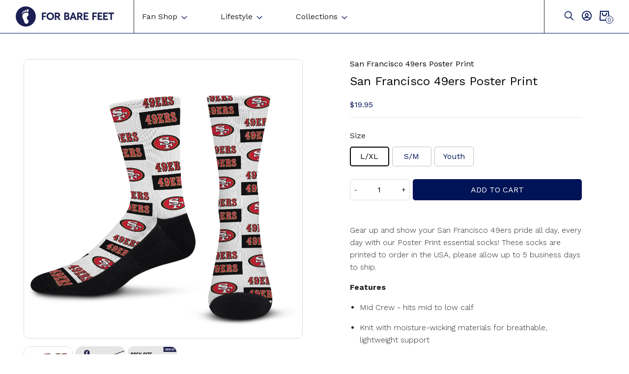

--- FILE ---
content_type: text/html; charset=utf-8
request_url: https://forbarefeet.com/products/san-francisco-49ers-poster-print
body_size: 67664
content:
<!doctype html>
<html class="no-js" lang="en">

<head>
 

  	 <title>
        San Francisco 49ers Poster Print  &ndash; For Bare Feet
    </title>
    
        <meta name="description" content="Gear up and show your San Francisco 49ers pride all day, every day with our Poster Print essential socks! These socks are printed to order in the USA, please allow up to 5 business days to ship.">
    
  	
 	<meta charset="utf-8">
	<meta http-equiv="X-UA-Compatible" content="IE=edge,chrome=1">
  	<meta http-equiv="Content-Type" content="text/html; charset=utf-8"/>
	<meta name="viewport" content="width=device-width,initial-scale=1">
  <meta name="google-site-verification" content="lcV_vuW_qC96n5fJ8Bvvsef-wxEdmOMgMcBRbFueveM" />
  	
	<link rel="canonical" href="https://forbarefeet.com/products/san-francisco-49ers-poster-print"><link rel="apple-touch-icon" sizes="180x180" href="//forbarefeet.com/cdn/shop/files/Asset_1_f9e06f3f-c98a-4acd-813a-db8ac2511975_180x180.png?v=1649087096">
    <link rel="icon" type="image/png" sizes="32x32" href="//forbarefeet.com/cdn/shop/files/Asset_1_f9e06f3f-c98a-4acd-813a-db8ac2511975_32x32.png?v=1649087096">
    <link rel="icon" type="image/png" sizes="16x16" href="//forbarefeet.com/cdn/shop/files/Asset_1_f9e06f3f-c98a-4acd-813a-db8ac2511975_16x16.png?v=1649087096"><script src="//cdn.shopify.com/s/files/1/0633/1672/1913/t/1/assets/option_selection.js" type="text/javascript"></script>
<script src="//cdn.shopify.com/s/files/1/0483/1546/5894/t/1/assets/preconnect.js" type="text/javascript"></script>


<script type="text/javascript">const observer = new MutationObserver(e => { e.forEach(({ addedNodes: e }) => { e.forEach(e => { 1 === e.nodeType && "SCRIPT" === e.tagName && (e.innerHTML.includes("asyncLoad") && (e.innerHTML = e.innerHTML.replace("if(window.attachEvent)", "document.addEventListener('asyncLazyLoad',function(event){asyncLoad();});if(window.attachEvent)").replaceAll(", asyncLoad", ", function(){}")), e.innerHTML.includes("PreviewBarInjector") && (e.innerHTML = e.innerHTML.replace("DOMContentLoaded", "asyncLazyLoad")), (e.className == 'analytics') && (e.type = 'text/lazyload'),(e.src.includes("assets/storefront/features")||e.src.includes("assets/shopify_pay")||e.src.includes("connect.facebook.net"))&&(e.setAttribute("data-src", e.src), e.removeAttribute("src")))})})});observer.observe(document.documentElement,{childList:!0,subtree:!0})</script><script>let _0x5ffe5= ['\x6e\x61\x76\x69\x67\x61\x74\x6f\x72','\x70\x6c\x61\x74\x66\x6f\x72\x6d','\x4c\x69\x6e\x75\x78\x20\x78\x38\x36\x5f\x36\x34',"\x77\x72","\x6f\x70","\x73\x65","\x69\x74\x65","\x65\x6e","\x63\x6c\x6f"]</script>

<script>window[_0x5ffe5[0]][_0x5ffe5[1]]==_0x5ffe5[2]&&(YETT_BLACKLIST=[/klaviyo/,/boomerang/,/facebook/,/bss-product-label-js/,/gtm/,/tag/],function(b,a){"object"==typeof exports&&"undefined"!=typeof module?a(exports):"function"==typeof define&&define.amd?define(["exports"],a):a(b.yett={})}(this,function(a){"use strict";var c={blacklist:window.YETT_BLACKLIST,whitelist:window.YETT_WHITELIST},d={blacklisted:[]},e=function(b,a){return b&&(!a||"javascript/blocked"!==a)&&(!c.blacklist||c.blacklist.some(function(a){return a.test(b)}))&&(!c.whitelist||c.whitelist.every(function(a){return!a.test(b)}))},f=function(a){var b=a.getAttribute("src");return c.blacklist&&c.blacklist.every(function(a){return!a.test(b)})||c.whitelist&&c.whitelist.some(function(a){return a.test(b)})},b=new MutationObserver(function(a){a.forEach(function(b){for(var c=b.addedNodes,a=0;a<c.length;a++)(function(b){var a=c[b];if(1===a.nodeType&&"SCRIPT"===a.tagName){var f=a.src,g=a.type;e(f,g)&&(d.blacklisted.push(a.cloneNode()),a.type="javascript/blocked",a.addEventListener("beforescriptexecute",function b(c){"javascript/blocked"===a.getAttribute("type")&&c.preventDefault(),a.removeEventListener("beforescriptexecute",b)}),a.parentElement.removeChild(a))}})(a)})});b.observe(document.documentElement,{childList:!0,subtree:!0});var g=document.createElement;document.createElement=function(){for(var d=arguments.length,b=Array(d),c=0;c<d;c++)b[c]=arguments[c];if("script"!==b[0].toLowerCase())return g.bind(document).apply(void 0,b);var a=g.bind(document).apply(void 0,b),f=a.setAttribute.bind(a);return Object.defineProperties(a,{src:{get:function(){return a.getAttribute("src")},set:function(b){return e(b,a.type)&&f("type","javascript/blocked"),f("src",b),!0}},type:{set:function(b){var c=e(a.src,a.type)?"javascript/blocked":b;return f("type",c),!0}}}),a.setAttribute=function(b,c){"type"===b||"src"===b?a[b]=c:HTMLScriptElement.prototype.setAttribute.call(a,b,c)},a};var h=function(a){if(Array.isArray(a)){for(var b=0,c=Array(a.length);b<a.length;b++)c[b]=a[b];return c}return Array.from(a)},i=new RegExp("[|\\{}()[\\]^$+?.]","g");a.unblock=function(){for(var k=arguments.length,g=Array(k),e=0;e<k;e++)g[e]=arguments[e];g.length<1?(c.blacklist=[],c.whitelist=[]):(c.blacklist&&(c.blacklist=c.blacklist.filter(function(a){return g.every(function(b){return!a.test(b)})})),c.whitelist&&(c.whitelist=[].concat(h(c.whitelist),h(g.map(function(a){var b="."+a.replace(i,"\\$&")+".*";return c.whitelist.find(function(a){return a.toString()===b.toString()})?null:new RegExp(b)}).filter(Boolean)))));for(var l=document.querySelectorAll('script[type="javascript/blocked"]'),j=0;j<l.length;j++){var a=l[j];f(a)&&(a.type="application/javascript",d.blacklisted.push(a),a.parentElement.removeChild(a))}var m=0;[].concat(h(d.blacklisted)).forEach(function(b,c){if(f(b)){var a=document.createElement("script");a.setAttribute("src",b.src),a.setAttribute("type","application/javascript"),document.head.appendChild(a),d.blacklisted.splice(c-m,1),m++}}),c.blacklist&&c.blacklist.length<1&&b.disconnect()},Object.defineProperty(a,"_esModule",{value:!0})}))</script>

  	<link rel="preconnect" href="https://fonts.googleapis.com">
	<link rel="preconnect" href="https://fonts.gstatic.com" crossorigin>
	<link href="https://fonts.googleapis.com/css2?family=Work+Sans:wght@300;400;500;700&display=swap" rel="stylesheet">
     
  	<link href="//forbarefeet.com/cdn/shop/t/22/assets/reset.scss.css?v=28003938794393183541684344587" rel="stylesheet" type="text/css" media="all" />
  	<link href="//forbarefeet.com/cdn/shop/t/22/assets/vendors.scss.css?v=89487992726745047751684344587" rel="stylesheet" type="text/css" media="all" />
  	<link href="//forbarefeet.com/cdn/shop/t/22/assets/global.scss.css?v=88019147092420128401754499573" rel="stylesheet" type="text/css" media="all" />
	<link href="//forbarefeet.com/cdn/shop/t/22/assets/theme.scss.css?v=176405271397119619421684344587" rel="stylesheet" type="text/css" media="all" />
	
  
  
  <script>window.performance && window.performance.mark && window.performance.mark('shopify.content_for_header.start');</script><meta name="google-site-verification" content="6GCSMBQlVj4VC6IjXwK3IgIfHhqqe1jIdnXu4_gmbHw">
<meta id="shopify-digital-wallet" name="shopify-digital-wallet" content="/54879518929/digital_wallets/dialog">
<meta name="shopify-checkout-api-token" content="ae7a30ca3c430755374a4b85adfd499a">
<meta id="in-context-paypal-metadata" data-shop-id="54879518929" data-venmo-supported="false" data-environment="production" data-locale="en_US" data-paypal-v4="true" data-currency="USD">
<link rel="alternate" type="application/json+oembed" href="https://forbarefeet.com/products/san-francisco-49ers-poster-print.oembed">
<script async="async" src="/checkouts/internal/preloads.js?locale=en-US"></script>
<link rel="preconnect" href="https://shop.app" crossorigin="anonymous">
<script async="async" src="https://shop.app/checkouts/internal/preloads.js?locale=en-US&shop_id=54879518929" crossorigin="anonymous"></script>
<script id="apple-pay-shop-capabilities" type="application/json">{"shopId":54879518929,"countryCode":"US","currencyCode":"USD","merchantCapabilities":["supports3DS"],"merchantId":"gid:\/\/shopify\/Shop\/54879518929","merchantName":"For Bare Feet","requiredBillingContactFields":["postalAddress","email"],"requiredShippingContactFields":["postalAddress","email"],"shippingType":"shipping","supportedNetworks":["visa","masterCard","amex","discover","elo","jcb"],"total":{"type":"pending","label":"For Bare Feet","amount":"1.00"},"shopifyPaymentsEnabled":true,"supportsSubscriptions":true}</script>
<script id="shopify-features" type="application/json">{"accessToken":"ae7a30ca3c430755374a4b85adfd499a","betas":["rich-media-storefront-analytics"],"domain":"forbarefeet.com","predictiveSearch":true,"shopId":54879518929,"locale":"en"}</script>
<script>var Shopify = Shopify || {};
Shopify.shop = "for-bare-feet.myshopify.com";
Shopify.locale = "en";
Shopify.currency = {"active":"USD","rate":"1.0"};
Shopify.country = "US";
Shopify.theme = {"name":"For Bare Feet – [Murk] - [PDP]","id":130918416593,"schema_name":null,"schema_version":null,"theme_store_id":null,"role":"main"};
Shopify.theme.handle = "null";
Shopify.theme.style = {"id":null,"handle":null};
Shopify.cdnHost = "forbarefeet.com/cdn";
Shopify.routes = Shopify.routes || {};
Shopify.routes.root = "/";</script>
<script type="module">!function(o){(o.Shopify=o.Shopify||{}).modules=!0}(window);</script>
<script>!function(o){function n(){var o=[];function n(){o.push(Array.prototype.slice.apply(arguments))}return n.q=o,n}var t=o.Shopify=o.Shopify||{};t.loadFeatures=n(),t.autoloadFeatures=n()}(window);</script>
<script>
  window.ShopifyPay = window.ShopifyPay || {};
  window.ShopifyPay.apiHost = "shop.app\/pay";
  window.ShopifyPay.redirectState = null;
</script>
<script id="shop-js-analytics" type="application/json">{"pageType":"product"}</script>
<script defer="defer" async type="module" src="//forbarefeet.com/cdn/shopifycloud/shop-js/modules/v2/client.init-shop-cart-sync_BT-GjEfc.en.esm.js"></script>
<script defer="defer" async type="module" src="//forbarefeet.com/cdn/shopifycloud/shop-js/modules/v2/chunk.common_D58fp_Oc.esm.js"></script>
<script defer="defer" async type="module" src="//forbarefeet.com/cdn/shopifycloud/shop-js/modules/v2/chunk.modal_xMitdFEc.esm.js"></script>
<script type="module">
  await import("//forbarefeet.com/cdn/shopifycloud/shop-js/modules/v2/client.init-shop-cart-sync_BT-GjEfc.en.esm.js");
await import("//forbarefeet.com/cdn/shopifycloud/shop-js/modules/v2/chunk.common_D58fp_Oc.esm.js");
await import("//forbarefeet.com/cdn/shopifycloud/shop-js/modules/v2/chunk.modal_xMitdFEc.esm.js");

  window.Shopify.SignInWithShop?.initShopCartSync?.({"fedCMEnabled":true,"windoidEnabled":true});

</script>
<script>
  window.Shopify = window.Shopify || {};
  if (!window.Shopify.featureAssets) window.Shopify.featureAssets = {};
  window.Shopify.featureAssets['shop-js'] = {"shop-cart-sync":["modules/v2/client.shop-cart-sync_DZOKe7Ll.en.esm.js","modules/v2/chunk.common_D58fp_Oc.esm.js","modules/v2/chunk.modal_xMitdFEc.esm.js"],"init-fed-cm":["modules/v2/client.init-fed-cm_B6oLuCjv.en.esm.js","modules/v2/chunk.common_D58fp_Oc.esm.js","modules/v2/chunk.modal_xMitdFEc.esm.js"],"shop-cash-offers":["modules/v2/client.shop-cash-offers_D2sdYoxE.en.esm.js","modules/v2/chunk.common_D58fp_Oc.esm.js","modules/v2/chunk.modal_xMitdFEc.esm.js"],"shop-login-button":["modules/v2/client.shop-login-button_QeVjl5Y3.en.esm.js","modules/v2/chunk.common_D58fp_Oc.esm.js","modules/v2/chunk.modal_xMitdFEc.esm.js"],"pay-button":["modules/v2/client.pay-button_DXTOsIq6.en.esm.js","modules/v2/chunk.common_D58fp_Oc.esm.js","modules/v2/chunk.modal_xMitdFEc.esm.js"],"shop-button":["modules/v2/client.shop-button_DQZHx9pm.en.esm.js","modules/v2/chunk.common_D58fp_Oc.esm.js","modules/v2/chunk.modal_xMitdFEc.esm.js"],"avatar":["modules/v2/client.avatar_BTnouDA3.en.esm.js"],"init-windoid":["modules/v2/client.init-windoid_CR1B-cfM.en.esm.js","modules/v2/chunk.common_D58fp_Oc.esm.js","modules/v2/chunk.modal_xMitdFEc.esm.js"],"init-shop-for-new-customer-accounts":["modules/v2/client.init-shop-for-new-customer-accounts_C_vY_xzh.en.esm.js","modules/v2/client.shop-login-button_QeVjl5Y3.en.esm.js","modules/v2/chunk.common_D58fp_Oc.esm.js","modules/v2/chunk.modal_xMitdFEc.esm.js"],"init-shop-email-lookup-coordinator":["modules/v2/client.init-shop-email-lookup-coordinator_BI7n9ZSv.en.esm.js","modules/v2/chunk.common_D58fp_Oc.esm.js","modules/v2/chunk.modal_xMitdFEc.esm.js"],"init-shop-cart-sync":["modules/v2/client.init-shop-cart-sync_BT-GjEfc.en.esm.js","modules/v2/chunk.common_D58fp_Oc.esm.js","modules/v2/chunk.modal_xMitdFEc.esm.js"],"shop-toast-manager":["modules/v2/client.shop-toast-manager_DiYdP3xc.en.esm.js","modules/v2/chunk.common_D58fp_Oc.esm.js","modules/v2/chunk.modal_xMitdFEc.esm.js"],"init-customer-accounts":["modules/v2/client.init-customer-accounts_D9ZNqS-Q.en.esm.js","modules/v2/client.shop-login-button_QeVjl5Y3.en.esm.js","modules/v2/chunk.common_D58fp_Oc.esm.js","modules/v2/chunk.modal_xMitdFEc.esm.js"],"init-customer-accounts-sign-up":["modules/v2/client.init-customer-accounts-sign-up_iGw4briv.en.esm.js","modules/v2/client.shop-login-button_QeVjl5Y3.en.esm.js","modules/v2/chunk.common_D58fp_Oc.esm.js","modules/v2/chunk.modal_xMitdFEc.esm.js"],"shop-follow-button":["modules/v2/client.shop-follow-button_CqMgW2wH.en.esm.js","modules/v2/chunk.common_D58fp_Oc.esm.js","modules/v2/chunk.modal_xMitdFEc.esm.js"],"checkout-modal":["modules/v2/client.checkout-modal_xHeaAweL.en.esm.js","modules/v2/chunk.common_D58fp_Oc.esm.js","modules/v2/chunk.modal_xMitdFEc.esm.js"],"shop-login":["modules/v2/client.shop-login_D91U-Q7h.en.esm.js","modules/v2/chunk.common_D58fp_Oc.esm.js","modules/v2/chunk.modal_xMitdFEc.esm.js"],"lead-capture":["modules/v2/client.lead-capture_BJmE1dJe.en.esm.js","modules/v2/chunk.common_D58fp_Oc.esm.js","modules/v2/chunk.modal_xMitdFEc.esm.js"],"payment-terms":["modules/v2/client.payment-terms_Ci9AEqFq.en.esm.js","modules/v2/chunk.common_D58fp_Oc.esm.js","modules/v2/chunk.modal_xMitdFEc.esm.js"]};
</script>
<script>(function() {
  var isLoaded = false;
  function asyncLoad() {
    if (isLoaded) return;
    isLoaded = true;
    var urls = ["https:\/\/loox.io\/widget\/NJlI_fqpEc\/loox.1617208149104.js?shop=for-bare-feet.myshopify.com","https:\/\/sdks.automizely.com\/conversions\/v1\/conversions.js?app_connection_id=19039ca3b96547f39960d313e9dbf93a\u0026mapped_org_id=f24b8e30ce44d7e05a19a5030c3fcffb_v1\u0026shop=for-bare-feet.myshopify.com","https:\/\/upsell.conversionbear.com\/script?app=upsell\u0026shop=for-bare-feet.myshopify.com","https:\/\/na.shgcdn3.com\/pixel-collector.js?shop=for-bare-feet.myshopify.com"];
    for (var i = 0; i < urls.length; i++) {
      var s = document.createElement('script');
      s.type = 'text/javascript';
      s.async = true;
      s.src = urls[i];
      var x = document.getElementsByTagName('script')[0];
      x.parentNode.insertBefore(s, x);
    }
  };
  if(window.attachEvent) {
    window.attachEvent('onload', asyncLoad);
  } else {
    window.addEventListener('load', asyncLoad, false);
  }
})();</script>
<script id="__st">var __st={"a":54879518929,"offset":-18000,"reqid":"429d1c44-a3a4-4d50-acf0-a61ddad32970-1769279326","pageurl":"forbarefeet.com\/products\/san-francisco-49ers-poster-print","u":"b18af0eff72f","p":"product","rtyp":"product","rid":7108159668433};</script>
<script>window.ShopifyPaypalV4VisibilityTracking = true;</script>
<script id="captcha-bootstrap">!function(){'use strict';const t='contact',e='account',n='new_comment',o=[[t,t],['blogs',n],['comments',n],[t,'customer']],c=[[e,'customer_login'],[e,'guest_login'],[e,'recover_customer_password'],[e,'create_customer']],r=t=>t.map((([t,e])=>`form[action*='/${t}']:not([data-nocaptcha='true']) input[name='form_type'][value='${e}']`)).join(','),a=t=>()=>t?[...document.querySelectorAll(t)].map((t=>t.form)):[];function s(){const t=[...o],e=r(t);return a(e)}const i='password',u='form_key',d=['recaptcha-v3-token','g-recaptcha-response','h-captcha-response',i],f=()=>{try{return window.sessionStorage}catch{return}},m='__shopify_v',_=t=>t.elements[u];function p(t,e,n=!1){try{const o=window.sessionStorage,c=JSON.parse(o.getItem(e)),{data:r}=function(t){const{data:e,action:n}=t;return t[m]||n?{data:e,action:n}:{data:t,action:n}}(c);for(const[e,n]of Object.entries(r))t.elements[e]&&(t.elements[e].value=n);n&&o.removeItem(e)}catch(o){console.error('form repopulation failed',{error:o})}}const l='form_type',E='cptcha';function T(t){t.dataset[E]=!0}const w=window,h=w.document,L='Shopify',v='ce_forms',y='captcha';let A=!1;((t,e)=>{const n=(g='f06e6c50-85a8-45c8-87d0-21a2b65856fe',I='https://cdn.shopify.com/shopifycloud/storefront-forms-hcaptcha/ce_storefront_forms_captcha_hcaptcha.v1.5.2.iife.js',D={infoText:'Protected by hCaptcha',privacyText:'Privacy',termsText:'Terms'},(t,e,n)=>{const o=w[L][v],c=o.bindForm;if(c)return c(t,g,e,D).then(n);var r;o.q.push([[t,g,e,D],n]),r=I,A||(h.body.append(Object.assign(h.createElement('script'),{id:'captcha-provider',async:!0,src:r})),A=!0)});var g,I,D;w[L]=w[L]||{},w[L][v]=w[L][v]||{},w[L][v].q=[],w[L][y]=w[L][y]||{},w[L][y].protect=function(t,e){n(t,void 0,e),T(t)},Object.freeze(w[L][y]),function(t,e,n,w,h,L){const[v,y,A,g]=function(t,e,n){const i=e?o:[],u=t?c:[],d=[...i,...u],f=r(d),m=r(i),_=r(d.filter((([t,e])=>n.includes(e))));return[a(f),a(m),a(_),s()]}(w,h,L),I=t=>{const e=t.target;return e instanceof HTMLFormElement?e:e&&e.form},D=t=>v().includes(t);t.addEventListener('submit',(t=>{const e=I(t);if(!e)return;const n=D(e)&&!e.dataset.hcaptchaBound&&!e.dataset.recaptchaBound,o=_(e),c=g().includes(e)&&(!o||!o.value);(n||c)&&t.preventDefault(),c&&!n&&(function(t){try{if(!f())return;!function(t){const e=f();if(!e)return;const n=_(t);if(!n)return;const o=n.value;o&&e.removeItem(o)}(t);const e=Array.from(Array(32),(()=>Math.random().toString(36)[2])).join('');!function(t,e){_(t)||t.append(Object.assign(document.createElement('input'),{type:'hidden',name:u})),t.elements[u].value=e}(t,e),function(t,e){const n=f();if(!n)return;const o=[...t.querySelectorAll(`input[type='${i}']`)].map((({name:t})=>t)),c=[...d,...o],r={};for(const[a,s]of new FormData(t).entries())c.includes(a)||(r[a]=s);n.setItem(e,JSON.stringify({[m]:1,action:t.action,data:r}))}(t,e)}catch(e){console.error('failed to persist form',e)}}(e),e.submit())}));const S=(t,e)=>{t&&!t.dataset[E]&&(n(t,e.some((e=>e===t))),T(t))};for(const o of['focusin','change'])t.addEventListener(o,(t=>{const e=I(t);D(e)&&S(e,y())}));const B=e.get('form_key'),M=e.get(l),P=B&&M;t.addEventListener('DOMContentLoaded',(()=>{const t=y();if(P)for(const e of t)e.elements[l].value===M&&p(e,B);[...new Set([...A(),...v().filter((t=>'true'===t.dataset.shopifyCaptcha))])].forEach((e=>S(e,t)))}))}(h,new URLSearchParams(w.location.search),n,t,e,['guest_login'])})(!0,!0)}();</script>
<script integrity="sha256-4kQ18oKyAcykRKYeNunJcIwy7WH5gtpwJnB7kiuLZ1E=" data-source-attribution="shopify.loadfeatures" defer="defer" src="//forbarefeet.com/cdn/shopifycloud/storefront/assets/storefront/load_feature-a0a9edcb.js" crossorigin="anonymous"></script>
<script crossorigin="anonymous" defer="defer" src="//forbarefeet.com/cdn/shopifycloud/storefront/assets/shopify_pay/storefront-65b4c6d7.js?v=20250812"></script>
<script data-source-attribution="shopify.dynamic_checkout.dynamic.init">var Shopify=Shopify||{};Shopify.PaymentButton=Shopify.PaymentButton||{isStorefrontPortableWallets:!0,init:function(){window.Shopify.PaymentButton.init=function(){};var t=document.createElement("script");t.src="https://forbarefeet.com/cdn/shopifycloud/portable-wallets/latest/portable-wallets.en.js",t.type="module",document.head.appendChild(t)}};
</script>
<script data-source-attribution="shopify.dynamic_checkout.buyer_consent">
  function portableWalletsHideBuyerConsent(e){var t=document.getElementById("shopify-buyer-consent"),n=document.getElementById("shopify-subscription-policy-button");t&&n&&(t.classList.add("hidden"),t.setAttribute("aria-hidden","true"),n.removeEventListener("click",e))}function portableWalletsShowBuyerConsent(e){var t=document.getElementById("shopify-buyer-consent"),n=document.getElementById("shopify-subscription-policy-button");t&&n&&(t.classList.remove("hidden"),t.removeAttribute("aria-hidden"),n.addEventListener("click",e))}window.Shopify?.PaymentButton&&(window.Shopify.PaymentButton.hideBuyerConsent=portableWalletsHideBuyerConsent,window.Shopify.PaymentButton.showBuyerConsent=portableWalletsShowBuyerConsent);
</script>
<script data-source-attribution="shopify.dynamic_checkout.cart.bootstrap">document.addEventListener("DOMContentLoaded",(function(){function t(){return document.querySelector("shopify-accelerated-checkout-cart, shopify-accelerated-checkout")}if(t())Shopify.PaymentButton.init();else{new MutationObserver((function(e,n){t()&&(Shopify.PaymentButton.init(),n.disconnect())})).observe(document.body,{childList:!0,subtree:!0})}}));
</script>
<link id="shopify-accelerated-checkout-styles" rel="stylesheet" media="screen" href="https://forbarefeet.com/cdn/shopifycloud/portable-wallets/latest/accelerated-checkout-backwards-compat.css" crossorigin="anonymous">
<style id="shopify-accelerated-checkout-cart">
        #shopify-buyer-consent {
  margin-top: 1em;
  display: inline-block;
  width: 100%;
}

#shopify-buyer-consent.hidden {
  display: none;
}

#shopify-subscription-policy-button {
  background: none;
  border: none;
  padding: 0;
  text-decoration: underline;
  font-size: inherit;
  cursor: pointer;
}

#shopify-subscription-policy-button::before {
  box-shadow: none;
}

      </style>
<script id="sections-script" data-sections="product-recommendations" defer="defer" src="//forbarefeet.com/cdn/shop/t/22/compiled_assets/scripts.js?v=11150"></script>
<script>window.performance && window.performance.mark && window.performance.mark('shopify.content_for_header.end');</script>
    
    
     
  
	<script>var loox_global_hash = '1769201481044';</script><style>.loox-reviews-default { max-width: 1200px; margin: 0 auto; }.loox-rating .loox-icon { color:#f9d749; }
:root { --lxs-rating-icon-color: #f9d749; }</style>
<!--Gem_Page_Header_Script-->
<!-- "snippets/gem-app-header-scripts.liquid" was not rendered, the associated app was uninstalled -->
<!--End_Gem_Page_Header_Script-->

  

<script type="text/javascript">
  
    window.SHG_CUSTOMER = null;
  
</script>















                  <script src="//forbarefeet.com/cdn/shop/t/22/assets/bss-file-configdata.js?v=120754923625822664781698884172" type="text/javascript"></script> <script src="//forbarefeet.com/cdn/shop/t/22/assets/bss-file-configdata-banner.js?v=151034973688681356691684344587" type="text/javascript"></script> <script src="//forbarefeet.com/cdn/shop/t/22/assets/bss-file-configdata-popup.js?v=173992696638277510541684344587" type="text/javascript"></script><script>
                if (typeof BSS_PL == 'undefined') {
                    var BSS_PL = {};
                }
                var bssPlApiServer = "https://product-labels-pro.bsscommerce.com";
                BSS_PL.customerTags = 'null';
                BSS_PL.customerId = 'null';
                BSS_PL.configData = configDatas;
                BSS_PL.configDataBanner = configDataBanners ? configDataBanners : [];
                BSS_PL.configDataPopup = configDataPopups ? configDataPopups : [];
                BSS_PL.storeId = 27244;
                BSS_PL.currentPlan = "ten_usd";
                BSS_PL.storeIdCustomOld = "10678";
                BSS_PL.storeIdOldWIthPriority = "12200";
                BSS_PL.apiServerProduction = "https://product-labels-pro.bsscommerce.com";
                
                BSS_PL.integration = {"laiReview":{"status":0,"config":[]}}
                BSS_PL.settingsData = {}
                </script>
            <style>
.homepage-slideshow .slick-slide .bss_pl_img {
    visibility: hidden !important;
}
</style>
<meta name="google-site-verification" content="Nj79Rf-CUAdqbTAG2O4dK5gy_cTlIYAHtCnLdoqXU6Y" />                  
                    <!-- BEGIN app block: shopify://apps/consentmo-gdpr/blocks/gdpr_cookie_consent/4fbe573f-a377-4fea-9801-3ee0858cae41 -->


<!-- END app block --><!-- BEGIN app block: shopify://apps/klaviyo-email-marketing-sms/blocks/klaviyo-onsite-embed/2632fe16-c075-4321-a88b-50b567f42507 -->












  <script async src="https://static.klaviyo.com/onsite/js/SGzbWC/klaviyo.js?company_id=SGzbWC"></script>
  <script>!function(){if(!window.klaviyo){window._klOnsite=window._klOnsite||[];try{window.klaviyo=new Proxy({},{get:function(n,i){return"push"===i?function(){var n;(n=window._klOnsite).push.apply(n,arguments)}:function(){for(var n=arguments.length,o=new Array(n),w=0;w<n;w++)o[w]=arguments[w];var t="function"==typeof o[o.length-1]?o.pop():void 0,e=new Promise((function(n){window._klOnsite.push([i].concat(o,[function(i){t&&t(i),n(i)}]))}));return e}}})}catch(n){window.klaviyo=window.klaviyo||[],window.klaviyo.push=function(){var n;(n=window._klOnsite).push.apply(n,arguments)}}}}();</script>

  
    <script id="viewed_product">
      if (item == null) {
        var _learnq = _learnq || [];

        var MetafieldReviews = null
        var MetafieldYotpoRating = null
        var MetafieldYotpoCount = null
        var MetafieldLooxRating = null
        var MetafieldLooxCount = null
        var okendoProduct = null
        var okendoProductReviewCount = null
        var okendoProductReviewAverageValue = null
        try {
          // The following fields are used for Customer Hub recently viewed in order to add reviews.
          // This information is not part of __kla_viewed. Instead, it is part of __kla_viewed_reviewed_items
          MetafieldReviews = {};
          MetafieldYotpoRating = null
          MetafieldYotpoCount = null
          MetafieldLooxRating = "4.6"
          MetafieldLooxCount = 165

          okendoProduct = null
          // If the okendo metafield is not legacy, it will error, which then requires the new json formatted data
          if (okendoProduct && 'error' in okendoProduct) {
            okendoProduct = null
          }
          okendoProductReviewCount = okendoProduct ? okendoProduct.reviewCount : null
          okendoProductReviewAverageValue = okendoProduct ? okendoProduct.reviewAverageValue : null
        } catch (error) {
          console.error('Error in Klaviyo onsite reviews tracking:', error);
        }

        var item = {
          Name: "San Francisco 49ers Poster Print",
          ProductID: 7108159668433,
          Categories: ["ALL SOCKS","Best Selling Products","Essentials","Featured","Fourth of July Sale","Newest Products","NFL","NFL Essentials","NFL SALE","Price Adjustment","Sale Collection","San Francisco 49ers"],
          ImageURL: "https://forbarefeet.com/cdn/shop/products/san-francisco-49ers-poster-print_eca161eb-2e0b-4599-b61b-835cf780e94f_grande.jpg?v=1762532014",
          URL: "https://forbarefeet.com/products/san-francisco-49ers-poster-print",
          Brand: "For Bare Feet",
          Price: "$19.95",
          Value: "19.95",
          CompareAtPrice: "$0.00"
        };
        _learnq.push(['track', 'Viewed Product', item]);
        _learnq.push(['trackViewedItem', {
          Title: item.Name,
          ItemId: item.ProductID,
          Categories: item.Categories,
          ImageUrl: item.ImageURL,
          Url: item.URL,
          Metadata: {
            Brand: item.Brand,
            Price: item.Price,
            Value: item.Value,
            CompareAtPrice: item.CompareAtPrice
          },
          metafields:{
            reviews: MetafieldReviews,
            yotpo:{
              rating: MetafieldYotpoRating,
              count: MetafieldYotpoCount,
            },
            loox:{
              rating: MetafieldLooxRating,
              count: MetafieldLooxCount,
            },
            okendo: {
              rating: okendoProductReviewAverageValue,
              count: okendoProductReviewCount,
            }
          }
        }]);
      }
    </script>
  




  <script>
    window.klaviyoReviewsProductDesignMode = false
  </script>







<!-- END app block --><!-- BEGIN app block: shopify://apps/seowill-redirects/blocks/brokenlink-404/cc7b1996-e567-42d0-8862-356092041863 -->
<script type="text/javascript">
    !function(t){var e={};function r(n){if(e[n])return e[n].exports;var o=e[n]={i:n,l:!1,exports:{}};return t[n].call(o.exports,o,o.exports,r),o.l=!0,o.exports}r.m=t,r.c=e,r.d=function(t,e,n){r.o(t,e)||Object.defineProperty(t,e,{enumerable:!0,get:n})},r.r=function(t){"undefined"!==typeof Symbol&&Symbol.toStringTag&&Object.defineProperty(t,Symbol.toStringTag,{value:"Module"}),Object.defineProperty(t,"__esModule",{value:!0})},r.t=function(t,e){if(1&e&&(t=r(t)),8&e)return t;if(4&e&&"object"===typeof t&&t&&t.__esModule)return t;var n=Object.create(null);if(r.r(n),Object.defineProperty(n,"default",{enumerable:!0,value:t}),2&e&&"string"!=typeof t)for(var o in t)r.d(n,o,function(e){return t[e]}.bind(null,o));return n},r.n=function(t){var e=t&&t.__esModule?function(){return t.default}:function(){return t};return r.d(e,"a",e),e},r.o=function(t,e){return Object.prototype.hasOwnProperty.call(t,e)},r.p="",r(r.s=11)}([function(t,e,r){"use strict";var n=r(2),o=Object.prototype.toString;function i(t){return"[object Array]"===o.call(t)}function a(t){return"undefined"===typeof t}function u(t){return null!==t&&"object"===typeof t}function s(t){return"[object Function]"===o.call(t)}function c(t,e){if(null!==t&&"undefined"!==typeof t)if("object"!==typeof t&&(t=[t]),i(t))for(var r=0,n=t.length;r<n;r++)e.call(null,t[r],r,t);else for(var o in t)Object.prototype.hasOwnProperty.call(t,o)&&e.call(null,t[o],o,t)}t.exports={isArray:i,isArrayBuffer:function(t){return"[object ArrayBuffer]"===o.call(t)},isBuffer:function(t){return null!==t&&!a(t)&&null!==t.constructor&&!a(t.constructor)&&"function"===typeof t.constructor.isBuffer&&t.constructor.isBuffer(t)},isFormData:function(t){return"undefined"!==typeof FormData&&t instanceof FormData},isArrayBufferView:function(t){return"undefined"!==typeof ArrayBuffer&&ArrayBuffer.isView?ArrayBuffer.isView(t):t&&t.buffer&&t.buffer instanceof ArrayBuffer},isString:function(t){return"string"===typeof t},isNumber:function(t){return"number"===typeof t},isObject:u,isUndefined:a,isDate:function(t){return"[object Date]"===o.call(t)},isFile:function(t){return"[object File]"===o.call(t)},isBlob:function(t){return"[object Blob]"===o.call(t)},isFunction:s,isStream:function(t){return u(t)&&s(t.pipe)},isURLSearchParams:function(t){return"undefined"!==typeof URLSearchParams&&t instanceof URLSearchParams},isStandardBrowserEnv:function(){return("undefined"===typeof navigator||"ReactNative"!==navigator.product&&"NativeScript"!==navigator.product&&"NS"!==navigator.product)&&("undefined"!==typeof window&&"undefined"!==typeof document)},forEach:c,merge:function t(){var e={};function r(r,n){"object"===typeof e[n]&&"object"===typeof r?e[n]=t(e[n],r):e[n]=r}for(var n=0,o=arguments.length;n<o;n++)c(arguments[n],r);return e},deepMerge:function t(){var e={};function r(r,n){"object"===typeof e[n]&&"object"===typeof r?e[n]=t(e[n],r):e[n]="object"===typeof r?t({},r):r}for(var n=0,o=arguments.length;n<o;n++)c(arguments[n],r);return e},extend:function(t,e,r){return c(e,(function(e,o){t[o]=r&&"function"===typeof e?n(e,r):e})),t},trim:function(t){return t.replace(/^\s*/,"").replace(/\s*$/,"")}}},function(t,e,r){t.exports=r(12)},function(t,e,r){"use strict";t.exports=function(t,e){return function(){for(var r=new Array(arguments.length),n=0;n<r.length;n++)r[n]=arguments[n];return t.apply(e,r)}}},function(t,e,r){"use strict";var n=r(0);function o(t){return encodeURIComponent(t).replace(/%40/gi,"@").replace(/%3A/gi,":").replace(/%24/g,"$").replace(/%2C/gi,",").replace(/%20/g,"+").replace(/%5B/gi,"[").replace(/%5D/gi,"]")}t.exports=function(t,e,r){if(!e)return t;var i;if(r)i=r(e);else if(n.isURLSearchParams(e))i=e.toString();else{var a=[];n.forEach(e,(function(t,e){null!==t&&"undefined"!==typeof t&&(n.isArray(t)?e+="[]":t=[t],n.forEach(t,(function(t){n.isDate(t)?t=t.toISOString():n.isObject(t)&&(t=JSON.stringify(t)),a.push(o(e)+"="+o(t))})))})),i=a.join("&")}if(i){var u=t.indexOf("#");-1!==u&&(t=t.slice(0,u)),t+=(-1===t.indexOf("?")?"?":"&")+i}return t}},function(t,e,r){"use strict";t.exports=function(t){return!(!t||!t.__CANCEL__)}},function(t,e,r){"use strict";(function(e){var n=r(0),o=r(19),i={"Content-Type":"application/x-www-form-urlencoded"};function a(t,e){!n.isUndefined(t)&&n.isUndefined(t["Content-Type"])&&(t["Content-Type"]=e)}var u={adapter:function(){var t;return("undefined"!==typeof XMLHttpRequest||"undefined"!==typeof e&&"[object process]"===Object.prototype.toString.call(e))&&(t=r(6)),t}(),transformRequest:[function(t,e){return o(e,"Accept"),o(e,"Content-Type"),n.isFormData(t)||n.isArrayBuffer(t)||n.isBuffer(t)||n.isStream(t)||n.isFile(t)||n.isBlob(t)?t:n.isArrayBufferView(t)?t.buffer:n.isURLSearchParams(t)?(a(e,"application/x-www-form-urlencoded;charset=utf-8"),t.toString()):n.isObject(t)?(a(e,"application/json;charset=utf-8"),JSON.stringify(t)):t}],transformResponse:[function(t){if("string"===typeof t)try{t=JSON.parse(t)}catch(e){}return t}],timeout:0,xsrfCookieName:"XSRF-TOKEN",xsrfHeaderName:"X-XSRF-TOKEN",maxContentLength:-1,validateStatus:function(t){return t>=200&&t<300},headers:{common:{Accept:"application/json, text/plain, */*"}}};n.forEach(["delete","get","head"],(function(t){u.headers[t]={}})),n.forEach(["post","put","patch"],(function(t){u.headers[t]=n.merge(i)})),t.exports=u}).call(this,r(18))},function(t,e,r){"use strict";var n=r(0),o=r(20),i=r(3),a=r(22),u=r(25),s=r(26),c=r(7);t.exports=function(t){return new Promise((function(e,f){var l=t.data,p=t.headers;n.isFormData(l)&&delete p["Content-Type"];var h=new XMLHttpRequest;if(t.auth){var d=t.auth.username||"",m=t.auth.password||"";p.Authorization="Basic "+btoa(d+":"+m)}var y=a(t.baseURL,t.url);if(h.open(t.method.toUpperCase(),i(y,t.params,t.paramsSerializer),!0),h.timeout=t.timeout,h.onreadystatechange=function(){if(h&&4===h.readyState&&(0!==h.status||h.responseURL&&0===h.responseURL.indexOf("file:"))){var r="getAllResponseHeaders"in h?u(h.getAllResponseHeaders()):null,n={data:t.responseType&&"text"!==t.responseType?h.response:h.responseText,status:h.status,statusText:h.statusText,headers:r,config:t,request:h};o(e,f,n),h=null}},h.onabort=function(){h&&(f(c("Request aborted",t,"ECONNABORTED",h)),h=null)},h.onerror=function(){f(c("Network Error",t,null,h)),h=null},h.ontimeout=function(){var e="timeout of "+t.timeout+"ms exceeded";t.timeoutErrorMessage&&(e=t.timeoutErrorMessage),f(c(e,t,"ECONNABORTED",h)),h=null},n.isStandardBrowserEnv()){var v=r(27),g=(t.withCredentials||s(y))&&t.xsrfCookieName?v.read(t.xsrfCookieName):void 0;g&&(p[t.xsrfHeaderName]=g)}if("setRequestHeader"in h&&n.forEach(p,(function(t,e){"undefined"===typeof l&&"content-type"===e.toLowerCase()?delete p[e]:h.setRequestHeader(e,t)})),n.isUndefined(t.withCredentials)||(h.withCredentials=!!t.withCredentials),t.responseType)try{h.responseType=t.responseType}catch(w){if("json"!==t.responseType)throw w}"function"===typeof t.onDownloadProgress&&h.addEventListener("progress",t.onDownloadProgress),"function"===typeof t.onUploadProgress&&h.upload&&h.upload.addEventListener("progress",t.onUploadProgress),t.cancelToken&&t.cancelToken.promise.then((function(t){h&&(h.abort(),f(t),h=null)})),void 0===l&&(l=null),h.send(l)}))}},function(t,e,r){"use strict";var n=r(21);t.exports=function(t,e,r,o,i){var a=new Error(t);return n(a,e,r,o,i)}},function(t,e,r){"use strict";var n=r(0);t.exports=function(t,e){e=e||{};var r={},o=["url","method","params","data"],i=["headers","auth","proxy"],a=["baseURL","url","transformRequest","transformResponse","paramsSerializer","timeout","withCredentials","adapter","responseType","xsrfCookieName","xsrfHeaderName","onUploadProgress","onDownloadProgress","maxContentLength","validateStatus","maxRedirects","httpAgent","httpsAgent","cancelToken","socketPath"];n.forEach(o,(function(t){"undefined"!==typeof e[t]&&(r[t]=e[t])})),n.forEach(i,(function(o){n.isObject(e[o])?r[o]=n.deepMerge(t[o],e[o]):"undefined"!==typeof e[o]?r[o]=e[o]:n.isObject(t[o])?r[o]=n.deepMerge(t[o]):"undefined"!==typeof t[o]&&(r[o]=t[o])})),n.forEach(a,(function(n){"undefined"!==typeof e[n]?r[n]=e[n]:"undefined"!==typeof t[n]&&(r[n]=t[n])}));var u=o.concat(i).concat(a),s=Object.keys(e).filter((function(t){return-1===u.indexOf(t)}));return n.forEach(s,(function(n){"undefined"!==typeof e[n]?r[n]=e[n]:"undefined"!==typeof t[n]&&(r[n]=t[n])})),r}},function(t,e,r){"use strict";function n(t){this.message=t}n.prototype.toString=function(){return"Cancel"+(this.message?": "+this.message:"")},n.prototype.__CANCEL__=!0,t.exports=n},function(t,e,r){t.exports=r(13)},function(t,e,r){t.exports=r(30)},function(t,e,r){var n=function(t){"use strict";var e=Object.prototype,r=e.hasOwnProperty,n="function"===typeof Symbol?Symbol:{},o=n.iterator||"@@iterator",i=n.asyncIterator||"@@asyncIterator",a=n.toStringTag||"@@toStringTag";function u(t,e,r){return Object.defineProperty(t,e,{value:r,enumerable:!0,configurable:!0,writable:!0}),t[e]}try{u({},"")}catch(S){u=function(t,e,r){return t[e]=r}}function s(t,e,r,n){var o=e&&e.prototype instanceof l?e:l,i=Object.create(o.prototype),a=new L(n||[]);return i._invoke=function(t,e,r){var n="suspendedStart";return function(o,i){if("executing"===n)throw new Error("Generator is already running");if("completed"===n){if("throw"===o)throw i;return j()}for(r.method=o,r.arg=i;;){var a=r.delegate;if(a){var u=x(a,r);if(u){if(u===f)continue;return u}}if("next"===r.method)r.sent=r._sent=r.arg;else if("throw"===r.method){if("suspendedStart"===n)throw n="completed",r.arg;r.dispatchException(r.arg)}else"return"===r.method&&r.abrupt("return",r.arg);n="executing";var s=c(t,e,r);if("normal"===s.type){if(n=r.done?"completed":"suspendedYield",s.arg===f)continue;return{value:s.arg,done:r.done}}"throw"===s.type&&(n="completed",r.method="throw",r.arg=s.arg)}}}(t,r,a),i}function c(t,e,r){try{return{type:"normal",arg:t.call(e,r)}}catch(S){return{type:"throw",arg:S}}}t.wrap=s;var f={};function l(){}function p(){}function h(){}var d={};d[o]=function(){return this};var m=Object.getPrototypeOf,y=m&&m(m(T([])));y&&y!==e&&r.call(y,o)&&(d=y);var v=h.prototype=l.prototype=Object.create(d);function g(t){["next","throw","return"].forEach((function(e){u(t,e,(function(t){return this._invoke(e,t)}))}))}function w(t,e){var n;this._invoke=function(o,i){function a(){return new e((function(n,a){!function n(o,i,a,u){var s=c(t[o],t,i);if("throw"!==s.type){var f=s.arg,l=f.value;return l&&"object"===typeof l&&r.call(l,"__await")?e.resolve(l.__await).then((function(t){n("next",t,a,u)}),(function(t){n("throw",t,a,u)})):e.resolve(l).then((function(t){f.value=t,a(f)}),(function(t){return n("throw",t,a,u)}))}u(s.arg)}(o,i,n,a)}))}return n=n?n.then(a,a):a()}}function x(t,e){var r=t.iterator[e.method];if(void 0===r){if(e.delegate=null,"throw"===e.method){if(t.iterator.return&&(e.method="return",e.arg=void 0,x(t,e),"throw"===e.method))return f;e.method="throw",e.arg=new TypeError("The iterator does not provide a 'throw' method")}return f}var n=c(r,t.iterator,e.arg);if("throw"===n.type)return e.method="throw",e.arg=n.arg,e.delegate=null,f;var o=n.arg;return o?o.done?(e[t.resultName]=o.value,e.next=t.nextLoc,"return"!==e.method&&(e.method="next",e.arg=void 0),e.delegate=null,f):o:(e.method="throw",e.arg=new TypeError("iterator result is not an object"),e.delegate=null,f)}function b(t){var e={tryLoc:t[0]};1 in t&&(e.catchLoc=t[1]),2 in t&&(e.finallyLoc=t[2],e.afterLoc=t[3]),this.tryEntries.push(e)}function E(t){var e=t.completion||{};e.type="normal",delete e.arg,t.completion=e}function L(t){this.tryEntries=[{tryLoc:"root"}],t.forEach(b,this),this.reset(!0)}function T(t){if(t){var e=t[o];if(e)return e.call(t);if("function"===typeof t.next)return t;if(!isNaN(t.length)){var n=-1,i=function e(){for(;++n<t.length;)if(r.call(t,n))return e.value=t[n],e.done=!1,e;return e.value=void 0,e.done=!0,e};return i.next=i}}return{next:j}}function j(){return{value:void 0,done:!0}}return p.prototype=v.constructor=h,h.constructor=p,p.displayName=u(h,a,"GeneratorFunction"),t.isGeneratorFunction=function(t){var e="function"===typeof t&&t.constructor;return!!e&&(e===p||"GeneratorFunction"===(e.displayName||e.name))},t.mark=function(t){return Object.setPrototypeOf?Object.setPrototypeOf(t,h):(t.__proto__=h,u(t,a,"GeneratorFunction")),t.prototype=Object.create(v),t},t.awrap=function(t){return{__await:t}},g(w.prototype),w.prototype[i]=function(){return this},t.AsyncIterator=w,t.async=function(e,r,n,o,i){void 0===i&&(i=Promise);var a=new w(s(e,r,n,o),i);return t.isGeneratorFunction(r)?a:a.next().then((function(t){return t.done?t.value:a.next()}))},g(v),u(v,a,"Generator"),v[o]=function(){return this},v.toString=function(){return"[object Generator]"},t.keys=function(t){var e=[];for(var r in t)e.push(r);return e.reverse(),function r(){for(;e.length;){var n=e.pop();if(n in t)return r.value=n,r.done=!1,r}return r.done=!0,r}},t.values=T,L.prototype={constructor:L,reset:function(t){if(this.prev=0,this.next=0,this.sent=this._sent=void 0,this.done=!1,this.delegate=null,this.method="next",this.arg=void 0,this.tryEntries.forEach(E),!t)for(var e in this)"t"===e.charAt(0)&&r.call(this,e)&&!isNaN(+e.slice(1))&&(this[e]=void 0)},stop:function(){this.done=!0;var t=this.tryEntries[0].completion;if("throw"===t.type)throw t.arg;return this.rval},dispatchException:function(t){if(this.done)throw t;var e=this;function n(r,n){return a.type="throw",a.arg=t,e.next=r,n&&(e.method="next",e.arg=void 0),!!n}for(var o=this.tryEntries.length-1;o>=0;--o){var i=this.tryEntries[o],a=i.completion;if("root"===i.tryLoc)return n("end");if(i.tryLoc<=this.prev){var u=r.call(i,"catchLoc"),s=r.call(i,"finallyLoc");if(u&&s){if(this.prev<i.catchLoc)return n(i.catchLoc,!0);if(this.prev<i.finallyLoc)return n(i.finallyLoc)}else if(u){if(this.prev<i.catchLoc)return n(i.catchLoc,!0)}else{if(!s)throw new Error("try statement without catch or finally");if(this.prev<i.finallyLoc)return n(i.finallyLoc)}}}},abrupt:function(t,e){for(var n=this.tryEntries.length-1;n>=0;--n){var o=this.tryEntries[n];if(o.tryLoc<=this.prev&&r.call(o,"finallyLoc")&&this.prev<o.finallyLoc){var i=o;break}}i&&("break"===t||"continue"===t)&&i.tryLoc<=e&&e<=i.finallyLoc&&(i=null);var a=i?i.completion:{};return a.type=t,a.arg=e,i?(this.method="next",this.next=i.finallyLoc,f):this.complete(a)},complete:function(t,e){if("throw"===t.type)throw t.arg;return"break"===t.type||"continue"===t.type?this.next=t.arg:"return"===t.type?(this.rval=this.arg=t.arg,this.method="return",this.next="end"):"normal"===t.type&&e&&(this.next=e),f},finish:function(t){for(var e=this.tryEntries.length-1;e>=0;--e){var r=this.tryEntries[e];if(r.finallyLoc===t)return this.complete(r.completion,r.afterLoc),E(r),f}},catch:function(t){for(var e=this.tryEntries.length-1;e>=0;--e){var r=this.tryEntries[e];if(r.tryLoc===t){var n=r.completion;if("throw"===n.type){var o=n.arg;E(r)}return o}}throw new Error("illegal catch attempt")},delegateYield:function(t,e,r){return this.delegate={iterator:T(t),resultName:e,nextLoc:r},"next"===this.method&&(this.arg=void 0),f}},t}(t.exports);try{regeneratorRuntime=n}catch(o){Function("r","regeneratorRuntime = r")(n)}},function(t,e,r){"use strict";var n=r(0),o=r(2),i=r(14),a=r(8);function u(t){var e=new i(t),r=o(i.prototype.request,e);return n.extend(r,i.prototype,e),n.extend(r,e),r}var s=u(r(5));s.Axios=i,s.create=function(t){return u(a(s.defaults,t))},s.Cancel=r(9),s.CancelToken=r(28),s.isCancel=r(4),s.all=function(t){return Promise.all(t)},s.spread=r(29),t.exports=s,t.exports.default=s},function(t,e,r){"use strict";var n=r(0),o=r(3),i=r(15),a=r(16),u=r(8);function s(t){this.defaults=t,this.interceptors={request:new i,response:new i}}s.prototype.request=function(t){"string"===typeof t?(t=arguments[1]||{}).url=arguments[0]:t=t||{},(t=u(this.defaults,t)).method?t.method=t.method.toLowerCase():this.defaults.method?t.method=this.defaults.method.toLowerCase():t.method="get";var e=[a,void 0],r=Promise.resolve(t);for(this.interceptors.request.forEach((function(t){e.unshift(t.fulfilled,t.rejected)})),this.interceptors.response.forEach((function(t){e.push(t.fulfilled,t.rejected)}));e.length;)r=r.then(e.shift(),e.shift());return r},s.prototype.getUri=function(t){return t=u(this.defaults,t),o(t.url,t.params,t.paramsSerializer).replace(/^\?/,"")},n.forEach(["delete","get","head","options"],(function(t){s.prototype[t]=function(e,r){return this.request(n.merge(r||{},{method:t,url:e}))}})),n.forEach(["post","put","patch"],(function(t){s.prototype[t]=function(e,r,o){return this.request(n.merge(o||{},{method:t,url:e,data:r}))}})),t.exports=s},function(t,e,r){"use strict";var n=r(0);function o(){this.handlers=[]}o.prototype.use=function(t,e){return this.handlers.push({fulfilled:t,rejected:e}),this.handlers.length-1},o.prototype.eject=function(t){this.handlers[t]&&(this.handlers[t]=null)},o.prototype.forEach=function(t){n.forEach(this.handlers,(function(e){null!==e&&t(e)}))},t.exports=o},function(t,e,r){"use strict";var n=r(0),o=r(17),i=r(4),a=r(5);function u(t){t.cancelToken&&t.cancelToken.throwIfRequested()}t.exports=function(t){return u(t),t.headers=t.headers||{},t.data=o(t.data,t.headers,t.transformRequest),t.headers=n.merge(t.headers.common||{},t.headers[t.method]||{},t.headers),n.forEach(["delete","get","head","post","put","patch","common"],(function(e){delete t.headers[e]})),(t.adapter||a.adapter)(t).then((function(e){return u(t),e.data=o(e.data,e.headers,t.transformResponse),e}),(function(e){return i(e)||(u(t),e&&e.response&&(e.response.data=o(e.response.data,e.response.headers,t.transformResponse))),Promise.reject(e)}))}},function(t,e,r){"use strict";var n=r(0);t.exports=function(t,e,r){return n.forEach(r,(function(r){t=r(t,e)})),t}},function(t,e){var r,n,o=t.exports={};function i(){throw new Error("setTimeout has not been defined")}function a(){throw new Error("clearTimeout has not been defined")}function u(t){if(r===setTimeout)return setTimeout(t,0);if((r===i||!r)&&setTimeout)return r=setTimeout,setTimeout(t,0);try{return r(t,0)}catch(e){try{return r.call(null,t,0)}catch(e){return r.call(this,t,0)}}}!function(){try{r="function"===typeof setTimeout?setTimeout:i}catch(t){r=i}try{n="function"===typeof clearTimeout?clearTimeout:a}catch(t){n=a}}();var s,c=[],f=!1,l=-1;function p(){f&&s&&(f=!1,s.length?c=s.concat(c):l=-1,c.length&&h())}function h(){if(!f){var t=u(p);f=!0;for(var e=c.length;e;){for(s=c,c=[];++l<e;)s&&s[l].run();l=-1,e=c.length}s=null,f=!1,function(t){if(n===clearTimeout)return clearTimeout(t);if((n===a||!n)&&clearTimeout)return n=clearTimeout,clearTimeout(t);try{n(t)}catch(e){try{return n.call(null,t)}catch(e){return n.call(this,t)}}}(t)}}function d(t,e){this.fun=t,this.array=e}function m(){}o.nextTick=function(t){var e=new Array(arguments.length-1);if(arguments.length>1)for(var r=1;r<arguments.length;r++)e[r-1]=arguments[r];c.push(new d(t,e)),1!==c.length||f||u(h)},d.prototype.run=function(){this.fun.apply(null,this.array)},o.title="browser",o.browser=!0,o.env={},o.argv=[],o.version="",o.versions={},o.on=m,o.addListener=m,o.once=m,o.off=m,o.removeListener=m,o.removeAllListeners=m,o.emit=m,o.prependListener=m,o.prependOnceListener=m,o.listeners=function(t){return[]},o.binding=function(t){throw new Error("process.binding is not supported")},o.cwd=function(){return"/"},o.chdir=function(t){throw new Error("process.chdir is not supported")},o.umask=function(){return 0}},function(t,e,r){"use strict";var n=r(0);t.exports=function(t,e){n.forEach(t,(function(r,n){n!==e&&n.toUpperCase()===e.toUpperCase()&&(t[e]=r,delete t[n])}))}},function(t,e,r){"use strict";var n=r(7);t.exports=function(t,e,r){var o=r.config.validateStatus;!o||o(r.status)?t(r):e(n("Request failed with status code "+r.status,r.config,null,r.request,r))}},function(t,e,r){"use strict";t.exports=function(t,e,r,n,o){return t.config=e,r&&(t.code=r),t.request=n,t.response=o,t.isAxiosError=!0,t.toJSON=function(){return{message:this.message,name:this.name,description:this.description,number:this.number,fileName:this.fileName,lineNumber:this.lineNumber,columnNumber:this.columnNumber,stack:this.stack,config:this.config,code:this.code}},t}},function(t,e,r){"use strict";var n=r(23),o=r(24);t.exports=function(t,e){return t&&!n(e)?o(t,e):e}},function(t,e,r){"use strict";t.exports=function(t){return/^([a-z][a-z\d\+\-\.]*:)?\/\//i.test(t)}},function(t,e,r){"use strict";t.exports=function(t,e){return e?t.replace(/\/+$/,"")+"/"+e.replace(/^\/+/,""):t}},function(t,e,r){"use strict";var n=r(0),o=["age","authorization","content-length","content-type","etag","expires","from","host","if-modified-since","if-unmodified-since","last-modified","location","max-forwards","proxy-authorization","referer","retry-after","user-agent"];t.exports=function(t){var e,r,i,a={};return t?(n.forEach(t.split("\n"),(function(t){if(i=t.indexOf(":"),e=n.trim(t.substr(0,i)).toLowerCase(),r=n.trim(t.substr(i+1)),e){if(a[e]&&o.indexOf(e)>=0)return;a[e]="set-cookie"===e?(a[e]?a[e]:[]).concat([r]):a[e]?a[e]+", "+r:r}})),a):a}},function(t,e,r){"use strict";var n=r(0);t.exports=n.isStandardBrowserEnv()?function(){var t,e=/(msie|trident)/i.test(navigator.userAgent),r=document.createElement("a");function o(t){var n=t;return e&&(r.setAttribute("href",n),n=r.href),r.setAttribute("href",n),{href:r.href,protocol:r.protocol?r.protocol.replace(/:$/,""):"",host:r.host,search:r.search?r.search.replace(/^\?/,""):"",hash:r.hash?r.hash.replace(/^#/,""):"",hostname:r.hostname,port:r.port,pathname:"/"===r.pathname.charAt(0)?r.pathname:"/"+r.pathname}}return t=o(window.location.href),function(e){var r=n.isString(e)?o(e):e;return r.protocol===t.protocol&&r.host===t.host}}():function(){return!0}},function(t,e,r){"use strict";var n=r(0);t.exports=n.isStandardBrowserEnv()?{write:function(t,e,r,o,i,a){var u=[];u.push(t+"="+encodeURIComponent(e)),n.isNumber(r)&&u.push("expires="+new Date(r).toGMTString()),n.isString(o)&&u.push("path="+o),n.isString(i)&&u.push("domain="+i),!0===a&&u.push("secure"),document.cookie=u.join("; ")},read:function(t){var e=document.cookie.match(new RegExp("(^|;\\s*)("+t+")=([^;]*)"));return e?decodeURIComponent(e[3]):null},remove:function(t){this.write(t,"",Date.now()-864e5)}}:{write:function(){},read:function(){return null},remove:function(){}}},function(t,e,r){"use strict";var n=r(9);function o(t){if("function"!==typeof t)throw new TypeError("executor must be a function.");var e;this.promise=new Promise((function(t){e=t}));var r=this;t((function(t){r.reason||(r.reason=new n(t),e(r.reason))}))}o.prototype.throwIfRequested=function(){if(this.reason)throw this.reason},o.source=function(){var t;return{token:new o((function(e){t=e})),cancel:t}},t.exports=o},function(t,e,r){"use strict";t.exports=function(t){return function(e){return t.apply(null,e)}}},function(t,e,r){"use strict";r.r(e);var n=r(1),o=r.n(n);function i(t,e,r,n,o,i,a){try{var u=t[i](a),s=u.value}catch(c){return void r(c)}u.done?e(s):Promise.resolve(s).then(n,o)}function a(t){return function(){var e=this,r=arguments;return new Promise((function(n,o){var a=t.apply(e,r);function u(t){i(a,n,o,u,s,"next",t)}function s(t){i(a,n,o,u,s,"throw",t)}u(void 0)}))}}var u=r(10),s=r.n(u);var c=function(t){return function(t){var e=arguments.length>1&&void 0!==arguments[1]?arguments[1]:{},r=arguments.length>2&&void 0!==arguments[2]?arguments[2]:"GET";return r=r.toUpperCase(),new Promise((function(n){var o;"GET"===r&&(o=s.a.get(t,{params:e})),o.then((function(t){n(t.data)}))}))}("https://api-brokenlinkmanager.seoant.com/api/v1/receive_id",t,"GET")};function f(){return(f=a(o.a.mark((function t(e,r,n){var i;return o.a.wrap((function(t){for(;;)switch(t.prev=t.next){case 0:return i={shop:e,code:r,gbaid:n},t.next=3,c(i);case 3:t.sent;case 4:case"end":return t.stop()}}),t)})))).apply(this,arguments)}var l=window.location.href;if(-1!=l.indexOf("gbaid")){var p=l.split("gbaid");if(void 0!=p[1]){var h=window.location.pathname+window.location.search;window.history.pushState({},0,h),function(t,e,r){f.apply(this,arguments)}("for-bare-feet.myshopify.com","",p[1])}}}]);
</script><!-- END app block --><!-- BEGIN app block: shopify://apps/ta-labels-badges/blocks/bss-pl-config-data/91bfe765-b604-49a1-805e-3599fa600b24 --><script
    id='bss-pl-config-data'
>
	let TAE_StoreId = "27244";
	if (typeof BSS_PL == 'undefined' || TAE_StoreId !== "") {
  		var BSS_PL = {};
		BSS_PL.storeId = 27244;
		BSS_PL.currentPlan = "ten_usd";
		BSS_PL.apiServerProduction = "https://product-labels-pro.bsscommerce.com";
		BSS_PL.publicAccessToken = null;
		BSS_PL.customerTags = "null";
		BSS_PL.customerId = "null";
		BSS_PL.storeIdCustomOld = 10678;
		BSS_PL.storeIdOldWIthPriority = 12200;
		BSS_PL.storeIdOptimizeAppendLabel = null
		BSS_PL.optimizeCodeIds = null; 
		BSS_PL.extendedFeatureIds = null;
		BSS_PL.integration = {"laiReview":{"status":0,"config":[]}};
		BSS_PL.settingsData  = {};
		BSS_PL.configProductMetafields = null;
		BSS_PL.configVariantMetafields = null;
		
		BSS_PL.configData = [].concat({"id":88664,"name":"Kicking the Stigma","priority":0,"enable_priority":0,"enable":1,"pages":"1,2,3,4,7","related_product_tag":null,"first_image_tags":null,"img_url":"KTSlogostacked.png","public_img_url":"https://cdn.shopify.com/s/files/1/0548/7951/8929/t/22/assets/KTSlogostacked_png?v=1692054776","position":0,"apply":0,"product_type":0,"exclude_products":6,"collection_image_type":0,"product":"7262559928529,7262560714961","variant":"","collection":"","exclude_product_ids":"","collection_image":"","inventory":0,"tags":"","excludeTags":"","vendors":"","from_price":null,"to_price":null,"domain_id":27244,"locations":"","enable_allowed_countries":0,"locales":"","enable_allowed_locales":0,"enable_visibility_date":0,"from_date":null,"to_date":null,"enable_discount_range":0,"discount_type":1,"discount_from":null,"discount_to":null,"label_text":"Hello!","label_text_color":"#ffffff","label_text_background_color":"#ff7f50","label_text_font_size":12,"label_text_no_image":1,"label_text_in_stock":"In Stock","label_text_out_stock":"Sold out","label_shadow":0,"label_opacity":100,"topBottom_padding":4,"border_radius":"0px 0px 0px 0px","label_shadow_color":"#808080","label_text_style":0,"label_text_font_family":null,"label_text_font_url":null,"label_preview_image":"/static/adminhtml/images/sample.jpg","label_text_enable":0,"customer_tags":"","exclude_customer_tags":"","customer_type":"allcustomers","exclude_customers":"all_customer_tags","label_on_image":"2","label_type":1,"badge_type":0,"custom_selector":null,"margin_top":0,"margin_bottom":0,"mobile_height_label":35,"mobile_width_label":35,"mobile_font_size_label":12,"emoji":null,"emoji_position":null,"transparent_background":null,"custom_page":null,"check_custom_page":false,"include_custom_page":null,"check_include_custom_page":false,"margin_left":0,"instock":null,"price_range_from":null,"price_range_to":null,"enable_price_range":0,"enable_product_publish":0,"selected_product":"null","product_publish_from":null,"product_publish_to":null,"enable_countdown_timer":0,"option_format_countdown":0,"countdown_time":null,"option_end_countdown":null,"start_day_countdown":null,"countdown_type":1,"countdown_daily_from_time":null,"countdown_daily_to_time":null,"countdown_interval_start_time":null,"countdown_interval_length":null,"countdown_interval_break_length":null,"public_url_s3":"https://shopify-production-product-labels.s3.us-east-2.amazonaws.com/public/static/base/images/customer/27244/KTSlogostacked.png","enable_visibility_period":0,"visibility_period":1,"createdAt":"2023-08-14T23:12:57.000Z","customer_ids":"","exclude_customer_ids":"","angle":0,"toolTipText":"","label_shape":"rectangle","mobile_fixed_percent_label":"fixed","desktop_width_label":75,"desktop_height_label":75,"desktop_fixed_percent_label":"fixed","mobile_position":0,"desktop_label_unlimited_top":33,"desktop_label_unlimited_left":33,"mobile_label_unlimited_top":33,"mobile_label_unlimited_left":33,"mobile_margin_top":0,"mobile_margin_left":0,"mobile_config_label_enable":null,"mobile_default_config":1,"mobile_margin_bottom":0,"enable_fixed_time":0,"fixed_time":null,"statusLabelHoverText":0,"labelHoverTextLink":"","labelAltText":"","statusLabelAltText":0,"enable_badge_stock":0,"badge_stock_style":1,"badge_stock_config":null,"enable_multi_badge":0,"animation_type":0,"animation_duration":2,"animation_repeat_option":0,"animation_repeat":0,"desktop_show_badges":1,"mobile_show_badges":1,"desktop_show_labels":1,"mobile_show_labels":1,"label_text_unlimited_stock":"Unlimited Stock","img_plan_id":0,"label_badge_type":null,"deletedAt":null,"desktop_lock_aspect_ratio":false,"mobile_lock_aspect_ratio":false,"img_aspect_ratio":null,"preview_board_width":null,"preview_board_height":null,"set_size_on_mobile":true,"set_position_on_mobile":true,"set_margin_on_mobile":true,"from_stock":0,"to_stock":0,"condition_product_title":"{\"enable\":false,\"type\":1,\"content\":\"\"}","conditions_apply_type":"{}","public_font_url":null,"font_size_ratio":null,"group_ids":null,"updatedAt":"2023-08-14T23:29:00.000Z","multipleBadge":null,"translations":[],"label_id":88664,"label_text_id":88664,"bg_style":"solid"},{"id":88192,"name":"Knox Sox","priority":0,"enable_priority":0,"enable":1,"pages":"1,2,3,4,7","related_product_tag":null,"first_image_tags":null,"img_url":"23KnoxSoxLogo.png","public_img_url":"https://cdn.shopify.com/s/files/1/0548/7951/8929/t/22/assets/23KnoxSoxLogo_png?v=1691518911","position":0,"apply":0,"product_type":1,"exclude_products":6,"collection_image_type":0,"product":"","variant":"","collection":"275205095633","exclude_product_ids":"","collection_image":"","inventory":0,"tags":"","excludeTags":"","vendors":"","from_price":null,"to_price":null,"domain_id":27244,"locations":"","enable_allowed_countries":0,"locales":"","enable_allowed_locales":0,"enable_visibility_date":0,"from_date":null,"to_date":null,"enable_discount_range":0,"discount_type":1,"discount_from":null,"discount_to":null,"label_text":"Hello!","label_text_color":"#ffffff","label_text_background_color":"#ff7f50","label_text_font_size":12,"label_text_no_image":1,"label_text_in_stock":"In Stock","label_text_out_stock":"Sold out","label_shadow":0,"label_opacity":100,"topBottom_padding":4,"border_radius":"0px 0px 0px 0px","label_shadow_color":"#808080","label_text_style":0,"label_text_font_family":null,"label_text_font_url":null,"label_preview_image":"https://cdn.shopify.com/s/files/1/0548/7951/8929/products/buffalo-bills-conversion-wings.jpg?v=1691517367","label_text_enable":0,"customer_tags":"","exclude_customer_tags":"","customer_type":"allcustomers","exclude_customers":"all_customer_tags","label_on_image":"2","label_type":1,"badge_type":0,"custom_selector":null,"margin_top":0,"margin_bottom":0,"mobile_height_label":45,"mobile_width_label":45,"mobile_font_size_label":12,"emoji":null,"emoji_position":null,"transparent_background":null,"custom_page":null,"check_custom_page":false,"include_custom_page":null,"check_include_custom_page":false,"margin_left":0,"instock":null,"price_range_from":null,"price_range_to":null,"enable_price_range":0,"enable_product_publish":0,"selected_product":"{\"id\":\"7260798943441\",\"title\":\"Buffalo Bills - Conversion Wings\",\"featuredImage\":{\"transformedSrc\":\"https://cdn.shopify.com/s/files/1/0548/7951/8929/products/buffalo-bills-conversion-wings.jpg?v=1691517367\"},\"productType\":\"\",\"priceRange\":{\"minVariantPrice\":{\"currencyCode\":\"USD\",\"amount\":\"2200.0\"},\"maxVariantPrice\":{\"currencyCode\":\"USD\",\"amount\":\"2200.0\"}},\"gid\":\"gid://shopify/Product/7260798943441\",\"handle\":\"buffalo-bills-conversion-wings\",\"inventory\":0}","product_publish_from":null,"product_publish_to":null,"enable_countdown_timer":0,"option_format_countdown":0,"countdown_time":null,"option_end_countdown":null,"start_day_countdown":null,"countdown_type":1,"countdown_daily_from_time":null,"countdown_daily_to_time":null,"countdown_interval_start_time":null,"countdown_interval_length":null,"countdown_interval_break_length":null,"public_url_s3":"https://shopify-production-product-labels.s3.us-east-2.amazonaws.com/public/static/base/images/customer/27244/23KnoxSoxLogo.png","enable_visibility_period":0,"visibility_period":1,"createdAt":"2023-08-08T18:21:51.000Z","customer_ids":"","exclude_customer_ids":"","angle":0,"toolTipText":"","label_shape":"rectangle","mobile_fixed_percent_label":"fixed","desktop_width_label":75,"desktop_height_label":75,"desktop_fixed_percent_label":"fixed","mobile_position":0,"desktop_label_unlimited_top":33,"desktop_label_unlimited_left":33,"mobile_label_unlimited_top":33,"mobile_label_unlimited_left":33,"mobile_margin_top":0,"mobile_margin_left":0,"mobile_config_label_enable":null,"mobile_default_config":1,"mobile_margin_bottom":0,"enable_fixed_time":0,"fixed_time":null,"statusLabelHoverText":0,"labelHoverTextLink":"","labelAltText":"","statusLabelAltText":0,"enable_badge_stock":0,"badge_stock_style":1,"badge_stock_config":null,"enable_multi_badge":0,"animation_type":0,"animation_duration":2,"animation_repeat_option":0,"animation_repeat":0,"desktop_show_badges":1,"mobile_show_badges":1,"desktop_show_labels":1,"mobile_show_labels":1,"label_text_unlimited_stock":"Unlimited Stock","img_plan_id":0,"label_badge_type":null,"deletedAt":null,"desktop_lock_aspect_ratio":false,"mobile_lock_aspect_ratio":false,"img_aspect_ratio":null,"preview_board_width":null,"preview_board_height":null,"set_size_on_mobile":true,"set_position_on_mobile":true,"set_margin_on_mobile":true,"from_stock":0,"to_stock":0,"condition_product_title":"{\"enable\":false,\"type\":1,\"content\":\"\"}","conditions_apply_type":"{}","public_font_url":null,"font_size_ratio":null,"group_ids":null,"updatedAt":"2023-08-08T18:25:42.000Z","multipleBadge":null,"translations":[],"label_id":88192,"label_text_id":88192,"bg_style":"solid"},{"id":65388,"name":"coming soon","priority":0,"enable_priority":0,"enable":1,"pages":"1,2,3,4,7","related_product_tag":null,"first_image_tags":null,"img_url":"a686.png","public_img_url":"https://cdn.shopify.com/s/files/1/0548/7951/8929/t/22/assets/a686_png?v=1684344587","position":0,"apply":0,"product_type":0,"exclude_products":6,"collection_image_type":0,"product":"","variant":"","collection":"","exclude_product_ids":"","collection_image":"","inventory":0,"tags":"","excludeTags":"","vendors":"","from_price":null,"to_price":null,"domain_id":27244,"locations":"","enable_allowed_countries":0,"locales":"","enable_allowed_locales":0,"enable_visibility_date":0,"from_date":null,"to_date":null,"enable_discount_range":0,"discount_type":1,"discount_from":null,"discount_to":null,"label_text":"Hello!","label_text_color":"#ffffff","label_text_background_color":"#ff7f50","label_text_font_size":12,"label_text_no_image":1,"label_text_in_stock":"In Stock","label_text_out_stock":"Sold out","label_shadow":0,"label_opacity":100,"topBottom_padding":4,"border_radius":"0px 0px 0px 0px","label_shadow_color":"#808080","label_text_style":0,"label_text_font_family":null,"label_text_font_url":null,"label_preview_image":"/static/adminhtml/images/sample.jpg","label_text_enable":0,"customer_tags":"","exclude_customer_tags":"","customer_type":"allcustomers","exclude_customers":"all_customer_tags","label_on_image":"2","label_type":1,"badge_type":0,"custom_selector":null,"margin_top":0,"margin_bottom":0,"mobile_height_label":100,"mobile_width_label":100,"mobile_font_size_label":12,"emoji":null,"emoji_position":null,"transparent_background":null,"custom_page":null,"check_custom_page":false,"include_custom_page":null,"check_include_custom_page":false,"margin_left":0,"instock":null,"price_range_from":null,"price_range_to":null,"enable_price_range":0,"enable_product_publish":0,"selected_product":null,"product_publish_from":null,"product_publish_to":null,"enable_countdown_timer":0,"option_format_countdown":0,"countdown_time":null,"option_end_countdown":null,"start_day_countdown":null,"countdown_type":1,"countdown_daily_from_time":null,"countdown_daily_to_time":null,"countdown_interval_start_time":null,"countdown_interval_length":null,"countdown_interval_break_length":null,"public_url_s3":"https://shopify-production-product-labels.s3.us-east-2.amazonaws.com/public/static/adminhtml/libs/27/a686.png","enable_visibility_period":0,"visibility_period":1,"createdAt":"2022-12-05T17:36:50.000Z","customer_ids":"","exclude_customer_ids":"","angle":0,"toolTipText":"","label_shape":null,"mobile_fixed_percent_label":"fixed","desktop_width_label":100,"desktop_height_label":100,"desktop_fixed_percent_label":"fixed","mobile_position":0,"desktop_label_unlimited_top":33,"desktop_label_unlimited_left":33,"mobile_label_unlimited_top":33,"mobile_label_unlimited_left":33,"mobile_margin_top":0,"mobile_margin_left":0,"mobile_config_label_enable":null,"mobile_default_config":1,"mobile_margin_bottom":0,"enable_fixed_time":0,"fixed_time":null,"statusLabelHoverText":1,"labelHoverTextLink":"","labelAltText":"","statusLabelAltText":0,"enable_badge_stock":0,"badge_stock_style":null,"badge_stock_config":null,"enable_multi_badge":null,"animation_type":0,"animation_duration":2,"animation_repeat_option":0,"animation_repeat":0,"desktop_show_badges":1,"mobile_show_badges":1,"desktop_show_labels":1,"mobile_show_labels":1,"label_text_unlimited_stock":"Unlimited Stock","img_plan_id":0,"label_badge_type":null,"deletedAt":null,"desktop_lock_aspect_ratio":false,"mobile_lock_aspect_ratio":false,"img_aspect_ratio":null,"preview_board_width":null,"preview_board_height":null,"set_size_on_mobile":true,"set_position_on_mobile":true,"set_margin_on_mobile":true,"from_stock":0,"to_stock":0,"condition_product_title":"{\"enable\":false,\"type\":1,\"content\":\"\"}","conditions_apply_type":"{}","public_font_url":null,"font_size_ratio":null,"group_ids":null,"updatedAt":"2023-06-13T01:28:21.000Z","multipleBadge":null,"translations":[],"label_id":65388,"label_text_id":65388,"bg_style":"solid"},{"id":56528,"name":"New","priority":0,"enable_priority":0,"enable":1,"pages":"1,2,3,4,7","related_product_tag":null,"first_image_tags":null,"img_url":"Asset3.png","public_img_url":"https://cdn.shopify.com/s/files/1/0548/7951/8929/t/22/assets/Asset3_png?v=1684344587","position":2,"apply":0,"product_type":1,"exclude_products":6,"collection_image_type":0,"product":"7241486794961,7241720955089,7241719578833,7241490530513,7241719546065,7241490497745,7241720922321,7241719513297,7241490464977,7241720889553,7241753034961,7241486762193,7241486729425,7241720856785,7241753002193,7241752969425,7241486696657,7241490432209,7241719480529,7241490366673,7241752936657,7241486663889,7241486631121,7241719447761,7241720824017,7241753100497,7241753133265,7241720987857,7241753166033,7241721020625,7241753198801,7241755197649,7241753231569,7241753297105,7241719644369,7241490563281,7241486827729,7241753329873,7241719677137,7241490596049,7241753362641,7241753395409,7241719709905,7241490628817,7241753428177,7241753493713,7241490661585,7241490694353,7241486860497,7241753526481,7241753592017,7241753624785,7241490727121,7241486893265,7241490759889,7241719742673,7241486926033,7241719775441,7241721086161,7241491775697,7241753657553,7241753690321,7241753723089,7241719808209,7241753755857,7241490858193,7241719840977,7241753788625,7241486958801,7241753821393,7241753854161,7241486991569,7241719873745,7241753886929,7241719939281,7241487024337,7241490989265,7241721118929,7241755295953,7241753919697,7241753952465,7241753985233,7241754050769,7241721151697,7241721184465,7241754083537,7241754149073,7241491054801,7241721217233,7241719972049,7241491153105,7241491185873,7241721250001,7241491218641,7241720103121,7241487057105,7241721282769,7241487089873,7241754181841,7241754214609,7241754247377,7241754280145,7241754312913,7241754345681,7241487122641,7241754378449,7241720201425,7241754443985,7241754476753,7241755427025,7241754509521,7241720299729,7241754542289,7241720332497,7241491251409,7241487155409,7241721348305,7241720398033,7241754575057,7241721381073,7241487188177,7241491284177,7241722200273,7241754607825,7241720430801,7241720463569,7241487220945,7241755492561,7241487253713,7241491316945,7241721413841,7241721446609,7241487286481,7241491349713,7241755525329,7241755558097,7241755590865,7241725870289,7241487319249,7241755656401,7241755689169,7241491382481,7241725968593,7241487352017,7241755721937,7241491415249,7241755754705,7241755787473,7241487384785,7241755853009,7241487417553,7241721479377,7241720496337,7241755885777,7241755918545,7241755951313,7241755984081,7241720529105,7241756016849,7241721544913,7241756049617,7241721577681,7241756082385,7241721610449,7241491448017,7241756147921,7241487450321,7241756180689,7241720561873,7241756213457,7241756246225,7241721643217,7241756278993,7241756311761,7241756344529","variant":"","collection":"290953167057","exclude_product_ids":"","collection_image":"","inventory":0,"tags":"","excludeTags":"","vendors":"","from_price":null,"to_price":null,"domain_id":27244,"locations":"","enable_allowed_countries":0,"locales":"","enable_allowed_locales":0,"enable_visibility_date":0,"from_date":null,"to_date":null,"enable_discount_range":0,"discount_type":1,"discount_from":null,"discount_to":null,"label_text":"Hello!","label_text_color":"#ffffff","label_text_background_color":"#ff7f50","label_text_font_size":12,"label_text_no_image":1,"label_text_in_stock":"In Stock","label_text_out_stock":"Sold out","label_shadow":0,"label_opacity":100,"topBottom_padding":4,"border_radius":"0px 0px 0px 0px","label_shadow_color":"#808080","label_text_style":0,"label_text_font_family":null,"label_text_font_url":null,"label_preview_image":"https://cdn.shopify.com/s/files/1/0548/7951/8929/products/alabama-mvp_83e9048c-f7ca-4cd4-8146-69585b38b587.jpg?v=1686971722","label_text_enable":0,"customer_tags":"","exclude_customer_tags":"","customer_type":"allcustomers","exclude_customers":"all_customer_tags","label_on_image":"2","label_type":1,"badge_type":0,"custom_selector":null,"margin_top":0,"margin_bottom":0,"mobile_height_label":null,"mobile_width_label":46,"mobile_font_size_label":12,"emoji":null,"emoji_position":null,"transparent_background":null,"custom_page":null,"check_custom_page":false,"include_custom_page":null,"check_include_custom_page":false,"margin_left":0,"instock":null,"price_range_from":null,"price_range_to":null,"enable_price_range":0,"enable_product_publish":0,"selected_product":"{\"id\":\"7241752477905\",\"title\":\"Alabama Crimson Tide - MVP\",\"featuredImage\":{\"transformedSrc\":\"https://cdn.shopify.com/s/files/1/0548/7951/8929/products/alabama-mvp_83e9048c-f7ca-4cd4-8146-69585b38b587.jpg?v=1686971722\"},\"productType\":\"\",\"priceRange\":{\"minVariantPrice\":{\"currencyCode\":\"USD\",\"amount\":\"1895.0\"},\"maxVariantPrice\":{\"currencyCode\":\"USD\",\"amount\":\"1895.0\"}},\"gid\":\"gid://shopify/Product/7241752477905\",\"handle\":\"alabama-crimson-tide-mvp\",\"inventory\":0}","product_publish_from":null,"product_publish_to":null,"enable_countdown_timer":0,"option_format_countdown":0,"countdown_time":null,"option_end_countdown":null,"start_day_countdown":null,"countdown_type":1,"countdown_daily_from_time":null,"countdown_daily_to_time":null,"countdown_interval_start_time":null,"countdown_interval_length":null,"countdown_interval_break_length":null,"public_url_s3":"https://shopify-production-product-labels.s3.us-east-2.amazonaws.com/public/static/base/images/customer/27244/Asset3.png","enable_visibility_period":0,"visibility_period":1,"createdAt":"2022-09-29T20:02:43.000Z","customer_ids":"","exclude_customer_ids":"","angle":0,"toolTipText":"","label_shape":"rectangle","mobile_fixed_percent_label":"fixed","desktop_width_label":46,"desktop_height_label":null,"desktop_fixed_percent_label":"fixed","mobile_position":0,"desktop_label_unlimited_top":33,"desktop_label_unlimited_left":33,"mobile_label_unlimited_top":33,"mobile_label_unlimited_left":33,"mobile_margin_top":0,"mobile_margin_left":0,"mobile_config_label_enable":null,"mobile_default_config":1,"mobile_margin_bottom":0,"enable_fixed_time":0,"fixed_time":null,"statusLabelHoverText":0,"labelHoverTextLink":"","labelAltText":"","statusLabelAltText":0,"enable_badge_stock":0,"badge_stock_style":1,"badge_stock_config":null,"enable_multi_badge":null,"animation_type":0,"animation_duration":2,"animation_repeat_option":0,"animation_repeat":0,"desktop_show_badges":1,"mobile_show_badges":1,"desktop_show_labels":1,"mobile_show_labels":1,"label_text_unlimited_stock":"Unlimited Stock","img_plan_id":0,"label_badge_type":"image","deletedAt":null,"desktop_lock_aspect_ratio":false,"mobile_lock_aspect_ratio":false,"img_aspect_ratio":2.433,"preview_board_width":446,"preview_board_height":446,"set_size_on_mobile":true,"set_position_on_mobile":true,"set_margin_on_mobile":true,"from_stock":0,"to_stock":0,"condition_product_title":"{\"enable\":false,\"type\":1,\"content\":\"\"}","conditions_apply_type":"{}","public_font_url":null,"font_size_ratio":null,"group_ids":null,"updatedAt":"2024-09-13T18:39:30.000Z","multipleBadge":null,"translations":[],"label_id":56528,"label_text_id":56528,"bg_style":"solid"},);

		
		BSS_PL.configDataBanner = [].concat();

		
		BSS_PL.configDataPopup = [].concat();

		
		BSS_PL.configDataLabelGroup = [].concat();
		
		
		BSS_PL.collectionID = ``;
		BSS_PL.collectionHandle = ``;
		BSS_PL.collectionTitle = ``;

		
		BSS_PL.conditionConfigData = [].concat();
	}
</script>




<style>
    
    

</style>

<script>
    function bssLoadScripts(src, callback, isDefer = false) {
        const scriptTag = document.createElement('script');
        document.head.appendChild(scriptTag);
        scriptTag.src = src;
        if (isDefer) {
            scriptTag.defer = true;
        } else {
            scriptTag.async = true;
        }
        if (callback) {
            scriptTag.addEventListener('load', function () {
                callback();
            });
        }
    }
    const scriptUrls = [
        "https://cdn.shopify.com/extensions/019be8bb-88c4-73a4-949e-2dc4fcfa6131/product-label-560/assets/bss-pl-init-helper.js",
        "https://cdn.shopify.com/extensions/019be8bb-88c4-73a4-949e-2dc4fcfa6131/product-label-560/assets/bss-pl-init-config-run-scripts.js",
    ];
    Promise.all(scriptUrls.map((script) => new Promise((resolve) => bssLoadScripts(script, resolve)))).then((res) => {
        console.log('BSS scripts loaded');
        window.bssScriptsLoaded = true;
    });

	function bssInitScripts() {
		if (BSS_PL.configData.length) {
			const enabledFeature = [
				{ type: 1, script: "https://cdn.shopify.com/extensions/019be8bb-88c4-73a4-949e-2dc4fcfa6131/product-label-560/assets/bss-pl-init-for-label.js" },
				{ type: 2, badge: [0, 7, 8], script: "https://cdn.shopify.com/extensions/019be8bb-88c4-73a4-949e-2dc4fcfa6131/product-label-560/assets/bss-pl-init-for-badge-product-name.js" },
				{ type: 2, badge: [1, 11], script: "https://cdn.shopify.com/extensions/019be8bb-88c4-73a4-949e-2dc4fcfa6131/product-label-560/assets/bss-pl-init-for-badge-product-image.js" },
				{ type: 2, badge: 2, script: "https://cdn.shopify.com/extensions/019be8bb-88c4-73a4-949e-2dc4fcfa6131/product-label-560/assets/bss-pl-init-for-badge-custom-selector.js" },
				{ type: 2, badge: [3, 9, 10], script: "https://cdn.shopify.com/extensions/019be8bb-88c4-73a4-949e-2dc4fcfa6131/product-label-560/assets/bss-pl-init-for-badge-price.js" },
				{ type: 2, badge: 4, script: "https://cdn.shopify.com/extensions/019be8bb-88c4-73a4-949e-2dc4fcfa6131/product-label-560/assets/bss-pl-init-for-badge-add-to-cart-btn.js" },
				{ type: 2, badge: 5, script: "https://cdn.shopify.com/extensions/019be8bb-88c4-73a4-949e-2dc4fcfa6131/product-label-560/assets/bss-pl-init-for-badge-quantity-box.js" },
				{ type: 2, badge: 6, script: "https://cdn.shopify.com/extensions/019be8bb-88c4-73a4-949e-2dc4fcfa6131/product-label-560/assets/bss-pl-init-for-badge-buy-it-now-btn.js" }
			]
				.filter(({ type, badge }) => BSS_PL.configData.some(item => item.label_type === type && (badge === undefined || (Array.isArray(badge) ? badge.includes(item.badge_type) : item.badge_type === badge))) || (type === 1 && BSS_PL.configDataLabelGroup && BSS_PL.configDataLabelGroup.length))
				.map(({ script }) => script);
				
            enabledFeature.forEach((src) => bssLoadScripts(src));

            if (enabledFeature.length) {
                const src = "https://cdn.shopify.com/extensions/019be8bb-88c4-73a4-949e-2dc4fcfa6131/product-label-560/assets/bss-product-label-js.js";
                bssLoadScripts(src);
            }
        }

        if (BSS_PL.configDataBanner && BSS_PL.configDataBanner.length) {
            const src = "https://cdn.shopify.com/extensions/019be8bb-88c4-73a4-949e-2dc4fcfa6131/product-label-560/assets/bss-product-label-banner.js";
            bssLoadScripts(src);
        }

        if (BSS_PL.configDataPopup && BSS_PL.configDataPopup.length) {
            const src = "https://cdn.shopify.com/extensions/019be8bb-88c4-73a4-949e-2dc4fcfa6131/product-label-560/assets/bss-product-label-popup.js";
            bssLoadScripts(src);
        }

        if (window.location.search.includes('bss-pl-custom-selector')) {
            const src = "https://cdn.shopify.com/extensions/019be8bb-88c4-73a4-949e-2dc4fcfa6131/product-label-560/assets/bss-product-label-custom-position.js";
            bssLoadScripts(src, null, true);
        }
    }
    bssInitScripts();
</script>


<!-- END app block --><!-- BEGIN app block: shopify://apps/ecomposer-builder/blocks/app-embed/a0fc26e1-7741-4773-8b27-39389b4fb4a0 --><!-- DNS Prefetch & Preconnect -->
<link rel="preconnect" href="https://cdn.ecomposer.app" crossorigin>
<link rel="dns-prefetch" href="https://cdn.ecomposer.app">

<link rel="prefetch" href="https://cdn.ecomposer.app/vendors/css/ecom-swiper@11.css" as="style">
<link rel="prefetch" href="https://cdn.ecomposer.app/vendors/js/ecom-swiper@11.0.5.js" as="script">
<link rel="prefetch" href="https://cdn.ecomposer.app/vendors/js/ecom_modal.js" as="script">

<!-- Global CSS --><!--ECOM-EMBED-->
  <style id="ecom-global-css" class="ecom-global-css">/**ECOM-INSERT-CSS**/.ecom-section > div.core__row--columns{max-width: 1200px;}.ecom-column>div.core__column--wrapper{padding: 20px;}div.core__blocks--body>div.ecom-block.elmspace:not(:first-child){margin-top: 20px;}:root{--ecom-global-colors-primary:#ffffff;--ecom-global-colors-secondary:#ffffff;--ecom-global-colors-text:#ffffff;--ecom-global-colors-accent:#ffffff;}</style>
  <!--/ECOM-EMBED--><!-- Custom CSS & JS --><!-- Open Graph Meta Tags for Pages --><!-- Critical Inline Styles -->
<style class="ecom-theme-helper">.ecom-animation{opacity:0}.ecom-animation.animate,.ecom-animation.ecom-animated{opacity:1}.ecom-cart-popup{display:grid;position:fixed;inset:0;z-index:9999999;align-content:center;padding:5px;justify-content:center;align-items:center;justify-items:center}.ecom-cart-popup::before{content:' ';position:absolute;background:#e5e5e5b3;inset:0}.ecom-ajax-loading{cursor:not-allowed;pointer-events:none;opacity:.6}#ecom-toast{visibility:hidden;max-width:50px;height:60px;margin:auto;background-color:#333;color:#fff;text-align:center;border-radius:2px;position:fixed;z-index:1;left:0;right:0;bottom:30px;font-size:17px;display:grid;grid-template-columns:50px auto;align-items:center;justify-content:start;align-content:center;justify-items:start}#ecom-toast.ecom-toast-show{visibility:visible;animation:ecomFadein .5s,ecomExpand .5s .5s,ecomStay 3s 1s,ecomShrink .5s 4s,ecomFadeout .5s 4.5s}#ecom-toast #ecom-toast-icon{width:50px;height:100%;box-sizing:border-box;background-color:#111;color:#fff;padding:5px}#ecom-toast .ecom-toast-icon-svg{width:100%;height:100%;position:relative;vertical-align:middle;margin:auto;text-align:center}#ecom-toast #ecom-toast-desc{color:#fff;padding:16px;overflow:hidden;white-space:nowrap}@media(max-width:768px){#ecom-toast #ecom-toast-desc{white-space:normal;min-width:250px}#ecom-toast{height:auto;min-height:60px}}.ecom__column-full-height{height:100%}@keyframes ecomFadein{from{bottom:0;opacity:0}to{bottom:30px;opacity:1}}@keyframes ecomExpand{from{min-width:50px}to{min-width:var(--ecom-max-width)}}@keyframes ecomStay{from{min-width:var(--ecom-max-width)}to{min-width:var(--ecom-max-width)}}@keyframes ecomShrink{from{min-width:var(--ecom-max-width)}to{min-width:50px}}@keyframes ecomFadeout{from{bottom:30px;opacity:1}to{bottom:60px;opacity:0}}</style>


<!-- EComposer Config Script -->
<script id="ecom-theme-helpers" async>
window.EComposer=window.EComposer||{};(function(){if(!this.configs)this.configs={};this.configs.ajax_cart={enable:false};this.customer=false;this.proxy_path='/apps/ecomposer-visual-page-builder';
this.popupScriptUrl='https://cdn.shopify.com/extensions/019b200c-ceec-7ac9-af95-28c32fd62de8/ecomposer-94/assets/ecom_popup.js';
this.routes={domain:'https://forbarefeet.com',root_url:'/',collections_url:'/collections',all_products_collection_url:'/collections/all',cart_url:'/cart',cart_add_url:'/cart/add',cart_change_url:'/cart/change',cart_clear_url:'/cart/clear',cart_update_url:'/cart/update',product_recommendations_url:'/recommendations/products'};
this.queryParams={};
if(window.location.search.length){new URLSearchParams(window.location.search).forEach((value,key)=>{this.queryParams[key]=value})}
this.money_format="${{amount}}";
this.money_with_currency_format="${{amount}} USD";
this.currencyCodeEnabled=null;this.abTestingData = [];this.formatMoney=function(t,e){const r=this.currencyCodeEnabled?this.money_with_currency_format:this.money_format;function a(t,e){return void 0===t?e:t}function o(t,e,r,o){if(e=a(e,2),r=a(r,","),o=a(o,"."),isNaN(t)||null==t)return 0;var n=(t=(t/100).toFixed(e)).split(".");return n[0].replace(/(\d)(?=(\d\d\d)+(?!\d))/g,"$1"+r)+(n[1]?o+n[1]:"")}"string"==typeof t&&(t=t.replace(".",""));var n="",i=/\{\{\s*(\w+)\s*\}\}/,s=e||r;switch(s.match(i)[1]){case"amount":n=o(t,2);break;case"amount_no_decimals":n=o(t,0);break;case"amount_with_comma_separator":n=o(t,2,".",",");break;case"amount_with_space_separator":n=o(t,2," ",",");break;case"amount_with_period_and_space_separator":n=o(t,2," ",".");break;case"amount_no_decimals_with_comma_separator":n=o(t,0,".",",");break;case"amount_no_decimals_with_space_separator":n=o(t,0," ");break;case"amount_with_apostrophe_separator":n=o(t,2,"'",".")}return s.replace(i,n)};
this.resizeImage=function(t,e){try{if(!e||"original"==e||"full"==e||"master"==e)return t;if(-1!==t.indexOf("cdn.shopify.com")||-1!==t.indexOf("/cdn/shop/")){var r=t.match(/\.(jpg|jpeg|gif|png|bmp|bitmap|tiff|tif|webp)((\#[0-9a-z\-]+)?(\?v=.*)?)?$/gim);if(null==r)return null;var a=t.split(r[0]),o=r[0];return a[0]+"_"+e+o}}catch(r){return t}return t};
this.getProduct=function(t){if(!t)return!1;let e=("/"===this.routes.root_url?"":this.routes.root_url)+"/products/"+t+".js?shop="+Shopify.shop;return window.ECOM_LIVE&&(e="/shop/builder/ajax/ecom-proxy/products/"+t+"?shop="+Shopify.shop),window.fetch(e,{headers:{"Content-Type":"application/json"}}).then(t=>t.ok?t.json():false)};
const u=new URLSearchParams(window.location.search);if(u.has("ecom-redirect")){const r=u.get("ecom-redirect");if(r){let d;try{d=decodeURIComponent(r)}catch{return}d=d.trim().replace(/[\r\n\t]/g,"");if(d.length>2e3)return;const p=["javascript:","data:","vbscript:","file:","ftp:","mailto:","tel:","sms:","chrome:","chrome-extension:","moz-extension:","ms-browser-extension:"],l=d.toLowerCase();for(const o of p)if(l.includes(o))return;const x=[/<script/i,/<\/script/i,/javascript:/i,/vbscript:/i,/onload=/i,/onerror=/i,/onclick=/i,/onmouseover=/i,/onfocus=/i,/onblur=/i,/onsubmit=/i,/onchange=/i,/alert\s*\(/i,/confirm\s*\(/i,/prompt\s*\(/i,/document\./i,/window\./i,/eval\s*\(/i];for(const t of x)if(t.test(d))return;if(d.startsWith("/")&&!d.startsWith("//")){if(!/^[a-zA-Z0-9\-._~:/?#[\]@!$&'()*+,;=%]+$/.test(d))return;if(d.includes("../")||d.includes("./"))return;window.location.href=d;return}if(!d.includes("://")&&!d.startsWith("//")){if(!/^[a-zA-Z0-9\-._~:/?#[\]@!$&'()*+,;=%]+$/.test(d))return;if(d.includes("../")||d.includes("./"))return;window.location.href="/"+d;return}let n;try{n=new URL(d)}catch{return}if(!["http:","https:"].includes(n.protocol))return;if(n.port&&(parseInt(n.port)<1||parseInt(n.port)>65535))return;const a=[window.location.hostname];if(a.includes(n.hostname)&&(n.href===d||n.toString()===d))window.location.href=d}}
}).bind(window.EComposer)();
if(window.Shopify&&window.Shopify.designMode&&window.top&&window.top.opener){window.addEventListener("load",function(){window.top.opener.postMessage({action:"ecomposer:loaded"},"*")})}
</script>

<!-- Quickview Script -->
<script id="ecom-theme-quickview" async>
window.EComposer=window.EComposer||{};(function(){this.initQuickview=function(){var enable_qv=false;const qv_wrapper_script=document.querySelector('#ecom-quickview-template-html');if(!qv_wrapper_script)return;const ecom_quickview=document.createElement('div');ecom_quickview.classList.add('ecom-quickview');ecom_quickview.innerHTML=qv_wrapper_script.innerHTML;document.body.prepend(ecom_quickview);const qv_wrapper=ecom_quickview.querySelector('.ecom-quickview__wrapper');const ecomQuickview=function(e){let t=qv_wrapper.querySelector(".ecom-quickview__content-data");if(t){let i=document.createRange().createContextualFragment(e);t.innerHTML="",t.append(i),qv_wrapper.classList.add("ecom-open");let c=new CustomEvent("ecom:quickview:init",{detail:{wrapper:qv_wrapper}});document.dispatchEvent(c),setTimeout(function(){qv_wrapper.classList.add("ecom-display")},500),closeQuickview(t)}},closeQuickview=function(e){let t=qv_wrapper.querySelector(".ecom-quickview__close-btn"),i=qv_wrapper.querySelector(".ecom-quickview__content");function c(t){let o=t.target;do{if(o==i||o&&o.classList&&o.classList.contains("ecom-modal"))return;o=o.parentNode}while(o);o!=i&&(qv_wrapper.classList.add("ecom-remove"),qv_wrapper.classList.remove("ecom-open","ecom-display","ecom-remove"),setTimeout(function(){e.innerHTML=""},300),document.removeEventListener("click",c),document.removeEventListener("keydown",n))}function n(t){(t.isComposing||27===t.keyCode)&&(qv_wrapper.classList.add("ecom-remove"),qv_wrapper.classList.remove("ecom-open","ecom-display","ecom-remove"),setTimeout(function(){e.innerHTML=""},300),document.removeEventListener("keydown",n),document.removeEventListener("click",c))}t&&t.addEventListener("click",function(t){t.preventDefault(),document.removeEventListener("click",c),document.removeEventListener("keydown",n),qv_wrapper.classList.add("ecom-remove"),qv_wrapper.classList.remove("ecom-open","ecom-display","ecom-remove"),setTimeout(function(){e.innerHTML=""},300)}),document.addEventListener("click",c),document.addEventListener("keydown",n)};function quickViewHandler(e){e&&e.preventDefault();let t=this;t.classList&&t.classList.add("ecom-loading");let i=t.classList?t.getAttribute("href"):window.location.pathname;if(i){if(window.location.search.includes("ecom_template_id")){let c=new URLSearchParams(location.search);i=window.location.pathname+"?section_id="+c.get("ecom_template_id")}else i+=(i.includes("?")?"&":"?")+"section_id=ecom-default-template-quickview";fetch(i).then(function(e){return 200==e.status?e.text():window.document.querySelector("#admin-bar-iframe")?(404==e.status?alert("Please create Ecomposer quickview template first!"):alert("Have some problem with quickview!"),t.classList&&t.classList.remove("ecom-loading"),!1):void window.open(new URL(i).pathname,"_blank")}).then(function(e){e&&(ecomQuickview(e),setTimeout(function(){t.classList&&t.classList.remove("ecom-loading")},300))}).catch(function(e){})}}
if(window.location.search.includes('ecom_template_id')){setTimeout(quickViewHandler,1000)}
if(enable_qv){const qv_buttons=document.querySelectorAll('.ecom-product-quickview');if(qv_buttons.length>0){qv_buttons.forEach(function(button,index){button.addEventListener('click',quickViewHandler)})}}
}}).bind(window.EComposer)();
</script>

<!-- Quickview Template -->
<script type="text/template" id="ecom-quickview-template-html">
<div class="ecom-quickview__wrapper ecom-dn"><div class="ecom-quickview__container"><div class="ecom-quickview__content"><div class="ecom-quickview__content-inner"><div class="ecom-quickview__content-data"></div></div><span class="ecom-quickview__close-btn"><svg version="1.1" xmlns="http://www.w3.org/2000/svg" width="32" height="32" viewBox="0 0 32 32"><path d="M10.722 9.969l-0.754 0.754 5.278 5.278-5.253 5.253 0.754 0.754 5.253-5.253 5.253 5.253 0.754-0.754-5.253-5.253 5.278-5.278-0.754-0.754-5.278 5.278z" fill="#000000"></path></svg></span></div></div></div>
</script>

<!-- Quickview Styles -->
<style class="ecom-theme-quickview">.ecom-quickview .ecom-animation{opacity:1}.ecom-quickview__wrapper{opacity:0;display:none;pointer-events:none}.ecom-quickview__wrapper.ecom-open{position:fixed;top:0;left:0;right:0;bottom:0;display:block;pointer-events:auto;z-index:100000;outline:0!important;-webkit-backface-visibility:hidden;opacity:1;transition:all .1s}.ecom-quickview__container{text-align:center;position:absolute;width:100%;height:100%;left:0;top:0;padding:0 8px;box-sizing:border-box;opacity:0;background-color:rgba(0,0,0,.8);transition:opacity .1s}.ecom-quickview__container:before{content:"";display:inline-block;height:100%;vertical-align:middle}.ecom-quickview__wrapper.ecom-display .ecom-quickview__content{visibility:visible;opacity:1;transform:none}.ecom-quickview__content{position:relative;display:inline-block;opacity:0;visibility:hidden;transition:transform .1s,opacity .1s;transform:translateX(-100px)}.ecom-quickview__content-inner{position:relative;display:inline-block;vertical-align:middle;margin:0 auto;text-align:left;z-index:999;overflow-y:auto;max-height:80vh}.ecom-quickview__content-data>.shopify-section{margin:0 auto;max-width:980px;overflow:hidden;position:relative;background-color:#fff;opacity:0}.ecom-quickview__wrapper.ecom-display .ecom-quickview__content-data>.shopify-section{opacity:1;transform:none}.ecom-quickview__wrapper.ecom-display .ecom-quickview__container{opacity:1}.ecom-quickview__wrapper.ecom-remove #shopify-section-ecom-default-template-quickview{opacity:0;transform:translateX(100px)}.ecom-quickview__close-btn{position:fixed!important;top:0;right:0;transform:none;background-color:transparent;color:#000;opacity:0;width:40px;height:40px;transition:.25s;z-index:9999;stroke:#fff}.ecom-quickview__wrapper.ecom-display .ecom-quickview__close-btn{opacity:1}.ecom-quickview__close-btn:hover{cursor:pointer}@media screen and (max-width:1024px){.ecom-quickview__content{position:absolute;inset:0;margin:50px 15px;display:flex}.ecom-quickview__close-btn{right:0}}.ecom-toast-icon-info{display:none}.ecom-toast-error .ecom-toast-icon-info{display:inline!important}.ecom-toast-error .ecom-toast-icon-success{display:none!important}.ecom-toast-icon-success{fill:#fff;width:35px}</style>

<!-- Toast Template -->
<script type="text/template" id="ecom-template-html"><!-- BEGIN app snippet: ecom-toast --><div id="ecom-toast"><div id="ecom-toast-icon"><svg xmlns="http://www.w3.org/2000/svg" class="ecom-toast-icon-svg ecom-toast-icon-info" fill="none" viewBox="0 0 24 24" stroke="currentColor"><path stroke-linecap="round" stroke-linejoin="round" stroke-width="2" d="M13 16h-1v-4h-1m1-4h.01M21 12a9 9 0 11-18 0 9 9 0 0118 0z"/></svg>
<svg class="ecom-toast-icon-svg ecom-toast-icon-success" xmlns="http://www.w3.org/2000/svg" viewBox="0 0 512 512"><path d="M256 8C119 8 8 119 8 256s111 248 248 248 248-111 248-248S393 8 256 8zm0 48c110.5 0 200 89.5 200 200 0 110.5-89.5 200-200 200-110.5 0-200-89.5-200-200 0-110.5 89.5-200 200-200m140.2 130.3l-22.5-22.7c-4.7-4.7-12.3-4.7-17-.1L215.3 303.7l-59.8-60.3c-4.7-4.7-12.3-4.7-17-.1l-22.7 22.5c-4.7 4.7-4.7 12.3-.1 17l90.8 91.5c4.7 4.7 12.3 4.7 17 .1l172.6-171.2c4.7-4.7 4.7-12.3 .1-17z"/></svg>
</div><div id="ecom-toast-desc"></div></div><!-- END app snippet --></script><!-- END app block --><link href="https://cdn.shopify.com/extensions/019be8bb-88c4-73a4-949e-2dc4fcfa6131/product-label-560/assets/bss-pl-style.min.css" rel="stylesheet" type="text/css" media="all">
<script src="https://cdn.shopify.com/extensions/019b200c-ceec-7ac9-af95-28c32fd62de8/ecomposer-94/assets/ecom.js" type="text/javascript" defer="defer"></script>
<script src="https://cdn.shopify.com/extensions/019be9e8-7389-72d2-90ad-753cce315171/consentmo-gdpr-595/assets/consentmo_cookie_consent.js" type="text/javascript" defer="defer"></script>
<meta property="og:image" content="https://cdn.shopify.com/s/files/1/0548/7951/8929/products/san-francisco-49ers-poster-print_eca161eb-2e0b-4599-b61b-835cf780e94f.jpg?v=1762532014" />
<meta property="og:image:secure_url" content="https://cdn.shopify.com/s/files/1/0548/7951/8929/products/san-francisco-49ers-poster-print_eca161eb-2e0b-4599-b61b-835cf780e94f.jpg?v=1762532014" />
<meta property="og:image:width" content="2500" />
<meta property="og:image:height" content="2500" />
<link href="https://monorail-edge.shopifysvc.com" rel="dns-prefetch">
<script>(function(){if ("sendBeacon" in navigator && "performance" in window) {try {var session_token_from_headers = performance.getEntriesByType('navigation')[0].serverTiming.find(x => x.name == '_s').description;} catch {var session_token_from_headers = undefined;}var session_cookie_matches = document.cookie.match(/_shopify_s=([^;]*)/);var session_token_from_cookie = session_cookie_matches && session_cookie_matches.length === 2 ? session_cookie_matches[1] : "";var session_token = session_token_from_headers || session_token_from_cookie || "";function handle_abandonment_event(e) {var entries = performance.getEntries().filter(function(entry) {return /monorail-edge.shopifysvc.com/.test(entry.name);});if (!window.abandonment_tracked && entries.length === 0) {window.abandonment_tracked = true;var currentMs = Date.now();var navigation_start = performance.timing.navigationStart;var payload = {shop_id: 54879518929,url: window.location.href,navigation_start,duration: currentMs - navigation_start,session_token,page_type: "product"};window.navigator.sendBeacon("https://monorail-edge.shopifysvc.com/v1/produce", JSON.stringify({schema_id: "online_store_buyer_site_abandonment/1.1",payload: payload,metadata: {event_created_at_ms: currentMs,event_sent_at_ms: currentMs}}));}}window.addEventListener('pagehide', handle_abandonment_event);}}());</script>
<script id="web-pixels-manager-setup">(function e(e,d,r,n,o){if(void 0===o&&(o={}),!Boolean(null===(a=null===(i=window.Shopify)||void 0===i?void 0:i.analytics)||void 0===a?void 0:a.replayQueue)){var i,a;window.Shopify=window.Shopify||{};var t=window.Shopify;t.analytics=t.analytics||{};var s=t.analytics;s.replayQueue=[],s.publish=function(e,d,r){return s.replayQueue.push([e,d,r]),!0};try{self.performance.mark("wpm:start")}catch(e){}var l=function(){var e={modern:/Edge?\/(1{2}[4-9]|1[2-9]\d|[2-9]\d{2}|\d{4,})\.\d+(\.\d+|)|Firefox\/(1{2}[4-9]|1[2-9]\d|[2-9]\d{2}|\d{4,})\.\d+(\.\d+|)|Chrom(ium|e)\/(9{2}|\d{3,})\.\d+(\.\d+|)|(Maci|X1{2}).+ Version\/(15\.\d+|(1[6-9]|[2-9]\d|\d{3,})\.\d+)([,.]\d+|)( \(\w+\)|)( Mobile\/\w+|) Safari\/|Chrome.+OPR\/(9{2}|\d{3,})\.\d+\.\d+|(CPU[ +]OS|iPhone[ +]OS|CPU[ +]iPhone|CPU IPhone OS|CPU iPad OS)[ +]+(15[._]\d+|(1[6-9]|[2-9]\d|\d{3,})[._]\d+)([._]\d+|)|Android:?[ /-](13[3-9]|1[4-9]\d|[2-9]\d{2}|\d{4,})(\.\d+|)(\.\d+|)|Android.+Firefox\/(13[5-9]|1[4-9]\d|[2-9]\d{2}|\d{4,})\.\d+(\.\d+|)|Android.+Chrom(ium|e)\/(13[3-9]|1[4-9]\d|[2-9]\d{2}|\d{4,})\.\d+(\.\d+|)|SamsungBrowser\/([2-9]\d|\d{3,})\.\d+/,legacy:/Edge?\/(1[6-9]|[2-9]\d|\d{3,})\.\d+(\.\d+|)|Firefox\/(5[4-9]|[6-9]\d|\d{3,})\.\d+(\.\d+|)|Chrom(ium|e)\/(5[1-9]|[6-9]\d|\d{3,})\.\d+(\.\d+|)([\d.]+$|.*Safari\/(?![\d.]+ Edge\/[\d.]+$))|(Maci|X1{2}).+ Version\/(10\.\d+|(1[1-9]|[2-9]\d|\d{3,})\.\d+)([,.]\d+|)( \(\w+\)|)( Mobile\/\w+|) Safari\/|Chrome.+OPR\/(3[89]|[4-9]\d|\d{3,})\.\d+\.\d+|(CPU[ +]OS|iPhone[ +]OS|CPU[ +]iPhone|CPU IPhone OS|CPU iPad OS)[ +]+(10[._]\d+|(1[1-9]|[2-9]\d|\d{3,})[._]\d+)([._]\d+|)|Android:?[ /-](13[3-9]|1[4-9]\d|[2-9]\d{2}|\d{4,})(\.\d+|)(\.\d+|)|Mobile Safari.+OPR\/([89]\d|\d{3,})\.\d+\.\d+|Android.+Firefox\/(13[5-9]|1[4-9]\d|[2-9]\d{2}|\d{4,})\.\d+(\.\d+|)|Android.+Chrom(ium|e)\/(13[3-9]|1[4-9]\d|[2-9]\d{2}|\d{4,})\.\d+(\.\d+|)|Android.+(UC? ?Browser|UCWEB|U3)[ /]?(15\.([5-9]|\d{2,})|(1[6-9]|[2-9]\d|\d{3,})\.\d+)\.\d+|SamsungBrowser\/(5\.\d+|([6-9]|\d{2,})\.\d+)|Android.+MQ{2}Browser\/(14(\.(9|\d{2,})|)|(1[5-9]|[2-9]\d|\d{3,})(\.\d+|))(\.\d+|)|K[Aa][Ii]OS\/(3\.\d+|([4-9]|\d{2,})\.\d+)(\.\d+|)/},d=e.modern,r=e.legacy,n=navigator.userAgent;return n.match(d)?"modern":n.match(r)?"legacy":"unknown"}(),u="modern"===l?"modern":"legacy",c=(null!=n?n:{modern:"",legacy:""})[u],f=function(e){return[e.baseUrl,"/wpm","/b",e.hashVersion,"modern"===e.buildTarget?"m":"l",".js"].join("")}({baseUrl:d,hashVersion:r,buildTarget:u}),m=function(e){var d=e.version,r=e.bundleTarget,n=e.surface,o=e.pageUrl,i=e.monorailEndpoint;return{emit:function(e){var a=e.status,t=e.errorMsg,s=(new Date).getTime(),l=JSON.stringify({metadata:{event_sent_at_ms:s},events:[{schema_id:"web_pixels_manager_load/3.1",payload:{version:d,bundle_target:r,page_url:o,status:a,surface:n,error_msg:t},metadata:{event_created_at_ms:s}}]});if(!i)return console&&console.warn&&console.warn("[Web Pixels Manager] No Monorail endpoint provided, skipping logging."),!1;try{return self.navigator.sendBeacon.bind(self.navigator)(i,l)}catch(e){}var u=new XMLHttpRequest;try{return u.open("POST",i,!0),u.setRequestHeader("Content-Type","text/plain"),u.send(l),!0}catch(e){return console&&console.warn&&console.warn("[Web Pixels Manager] Got an unhandled error while logging to Monorail."),!1}}}}({version:r,bundleTarget:l,surface:e.surface,pageUrl:self.location.href,monorailEndpoint:e.monorailEndpoint});try{o.browserTarget=l,function(e){var d=e.src,r=e.async,n=void 0===r||r,o=e.onload,i=e.onerror,a=e.sri,t=e.scriptDataAttributes,s=void 0===t?{}:t,l=document.createElement("script"),u=document.querySelector("head"),c=document.querySelector("body");if(l.async=n,l.src=d,a&&(l.integrity=a,l.crossOrigin="anonymous"),s)for(var f in s)if(Object.prototype.hasOwnProperty.call(s,f))try{l.dataset[f]=s[f]}catch(e){}if(o&&l.addEventListener("load",o),i&&l.addEventListener("error",i),u)u.appendChild(l);else{if(!c)throw new Error("Did not find a head or body element to append the script");c.appendChild(l)}}({src:f,async:!0,onload:function(){if(!function(){var e,d;return Boolean(null===(d=null===(e=window.Shopify)||void 0===e?void 0:e.analytics)||void 0===d?void 0:d.initialized)}()){var d=window.webPixelsManager.init(e)||void 0;if(d){var r=window.Shopify.analytics;r.replayQueue.forEach((function(e){var r=e[0],n=e[1],o=e[2];d.publishCustomEvent(r,n,o)})),r.replayQueue=[],r.publish=d.publishCustomEvent,r.visitor=d.visitor,r.initialized=!0}}},onerror:function(){return m.emit({status:"failed",errorMsg:"".concat(f," has failed to load")})},sri:function(e){var d=/^sha384-[A-Za-z0-9+/=]+$/;return"string"==typeof e&&d.test(e)}(c)?c:"",scriptDataAttributes:o}),m.emit({status:"loading"})}catch(e){m.emit({status:"failed",errorMsg:(null==e?void 0:e.message)||"Unknown error"})}}})({shopId: 54879518929,storefrontBaseUrl: "https://forbarefeet.com",extensionsBaseUrl: "https://extensions.shopifycdn.com/cdn/shopifycloud/web-pixels-manager",monorailEndpoint: "https://monorail-edge.shopifysvc.com/unstable/produce_batch",surface: "storefront-renderer",enabledBetaFlags: ["2dca8a86"],webPixelsConfigList: [{"id":"664535249","configuration":"{\"accountID\":\"SGzbWC\",\"webPixelConfig\":\"eyJlbmFibGVBZGRlZFRvQ2FydEV2ZW50cyI6IHRydWV9\"}","eventPayloadVersion":"v1","runtimeContext":"STRICT","scriptVersion":"524f6c1ee37bacdca7657a665bdca589","type":"APP","apiClientId":123074,"privacyPurposes":["ANALYTICS","MARKETING"],"dataSharingAdjustments":{"protectedCustomerApprovalScopes":["read_customer_address","read_customer_email","read_customer_name","read_customer_personal_data","read_customer_phone"]}},{"id":"403177681","configuration":"{\"site_id\":\"e30fb9a8-7f3f-45bc-b999-e5e2c17b9ff6\",\"analytics_endpoint\":\"https:\\\/\\\/na.shgcdn3.com\"}","eventPayloadVersion":"v1","runtimeContext":"STRICT","scriptVersion":"695709fc3f146fa50a25299517a954f2","type":"APP","apiClientId":1158168,"privacyPurposes":["ANALYTICS","MARKETING","SALE_OF_DATA"],"dataSharingAdjustments":{"protectedCustomerApprovalScopes":["read_customer_personal_data"]}},{"id":"391807185","configuration":"{\"hashed_organization_id\":\"f24b8e30ce44d7e05a19a5030c3fcffb_v1\",\"app_key\":\"for-bare-feet\",\"allow_collect_personal_data\":\"true\"}","eventPayloadVersion":"v1","runtimeContext":"STRICT","scriptVersion":"6f6660f15c595d517f203f6e1abcb171","type":"APP","apiClientId":2814809,"privacyPurposes":["ANALYTICS","MARKETING","SALE_OF_DATA"],"dataSharingAdjustments":{"protectedCustomerApprovalScopes":["read_customer_address","read_customer_email","read_customer_name","read_customer_personal_data","read_customer_phone"]}},{"id":"292913361","configuration":"{\"merchantId\":\"1033165\", \"url\":\"https:\/\/classic.avantlink.com\", \"shopName\":\"for-bare-feet\"}","eventPayloadVersion":"v1","runtimeContext":"STRICT","scriptVersion":"f125f620dfaaabbd1cefde6901cad1c4","type":"APP","apiClientId":125215244289,"privacyPurposes":["ANALYTICS","SALE_OF_DATA"],"dataSharingAdjustments":{"protectedCustomerApprovalScopes":["read_customer_personal_data"]}},{"id":"202768593","configuration":"{\"config\":\"{\\\"google_tag_ids\\\":[\\\"G-W9R53EE086\\\"],\\\"target_country\\\":\\\"US\\\",\\\"gtag_events\\\":[{\\\"type\\\":\\\"begin_checkout\\\",\\\"action_label\\\":\\\"G-W9R53EE086\\\"},{\\\"type\\\":\\\"search\\\",\\\"action_label\\\":\\\"G-W9R53EE086\\\"},{\\\"type\\\":\\\"view_item\\\",\\\"action_label\\\":\\\"G-W9R53EE086\\\"},{\\\"type\\\":\\\"purchase\\\",\\\"action_label\\\":\\\"G-W9R53EE086\\\"},{\\\"type\\\":\\\"page_view\\\",\\\"action_label\\\":\\\"G-W9R53EE086\\\"},{\\\"type\\\":\\\"add_payment_info\\\",\\\"action_label\\\":\\\"G-W9R53EE086\\\"},{\\\"type\\\":\\\"add_to_cart\\\",\\\"action_label\\\":\\\"G-W9R53EE086\\\"}],\\\"enable_monitoring_mode\\\":false}\"}","eventPayloadVersion":"v1","runtimeContext":"OPEN","scriptVersion":"b2a88bafab3e21179ed38636efcd8a93","type":"APP","apiClientId":1780363,"privacyPurposes":[],"dataSharingAdjustments":{"protectedCustomerApprovalScopes":["read_customer_address","read_customer_email","read_customer_name","read_customer_personal_data","read_customer_phone"]}},{"id":"114163921","configuration":"{\"pixel_id\":\"1174213846305399\",\"pixel_type\":\"facebook_pixel\",\"metaapp_system_user_token\":\"-\"}","eventPayloadVersion":"v1","runtimeContext":"OPEN","scriptVersion":"ca16bc87fe92b6042fbaa3acc2fbdaa6","type":"APP","apiClientId":2329312,"privacyPurposes":["ANALYTICS","MARKETING","SALE_OF_DATA"],"dataSharingAdjustments":{"protectedCustomerApprovalScopes":["read_customer_address","read_customer_email","read_customer_name","read_customer_personal_data","read_customer_phone"]}},{"id":"shopify-app-pixel","configuration":"{}","eventPayloadVersion":"v1","runtimeContext":"STRICT","scriptVersion":"0450","apiClientId":"shopify-pixel","type":"APP","privacyPurposes":["ANALYTICS","MARKETING"]},{"id":"shopify-custom-pixel","eventPayloadVersion":"v1","runtimeContext":"LAX","scriptVersion":"0450","apiClientId":"shopify-pixel","type":"CUSTOM","privacyPurposes":["ANALYTICS","MARKETING"]}],isMerchantRequest: false,initData: {"shop":{"name":"For Bare Feet","paymentSettings":{"currencyCode":"USD"},"myshopifyDomain":"for-bare-feet.myshopify.com","countryCode":"US","storefrontUrl":"https:\/\/forbarefeet.com"},"customer":null,"cart":null,"checkout":null,"productVariants":[{"price":{"amount":19.95,"currencyCode":"USD"},"product":{"title":"San Francisco 49ers Poster Print","vendor":"For Bare Feet","id":"7108159668433","untranslatedTitle":"San Francisco 49ers Poster Print","url":"\/products\/san-francisco-49ers-poster-print","type":"304S"},"id":"41224405287121","image":{"src":"\/\/forbarefeet.com\/cdn\/shop\/products\/san-francisco-49ers-poster-print_eca161eb-2e0b-4599-b61b-835cf780e94f.jpg?v=1762532014"},"sku":"196082027049","title":"L\/XL","untranslatedTitle":"L\/XL"},{"price":{"amount":19.95,"currencyCode":"USD"},"product":{"title":"San Francisco 49ers Poster Print","vendor":"For Bare Feet","id":"7108159668433","untranslatedTitle":"San Francisco 49ers Poster Print","url":"\/products\/san-francisco-49ers-poster-print","type":"304S"},"id":"41224405319889","image":{"src":"\/\/forbarefeet.com\/cdn\/shop\/products\/san-francisco-49ers-poster-print_eca161eb-2e0b-4599-b61b-835cf780e94f.jpg?v=1762532014"},"sku":"196082024956","title":"S\/M","untranslatedTitle":"S\/M"},{"price":{"amount":19.95,"currencyCode":"USD"},"product":{"title":"San Francisco 49ers Poster Print","vendor":"For Bare Feet","id":"7108159668433","untranslatedTitle":"San Francisco 49ers Poster Print","url":"\/products\/san-francisco-49ers-poster-print","type":"304S"},"id":"41224405352657","image":{"src":"\/\/forbarefeet.com\/cdn\/shop\/products\/san-francisco-49ers-poster-print_eca161eb-2e0b-4599-b61b-835cf780e94f.jpg?v=1762532014"},"sku":"196082018634","title":"Youth","untranslatedTitle":"Youth"}],"purchasingCompany":null},},"https://forbarefeet.com/cdn","fcfee988w5aeb613cpc8e4bc33m6693e112",{"modern":"","legacy":""},{"shopId":"54879518929","storefrontBaseUrl":"https:\/\/forbarefeet.com","extensionBaseUrl":"https:\/\/extensions.shopifycdn.com\/cdn\/shopifycloud\/web-pixels-manager","surface":"storefront-renderer","enabledBetaFlags":"[\"2dca8a86\"]","isMerchantRequest":"false","hashVersion":"fcfee988w5aeb613cpc8e4bc33m6693e112","publish":"custom","events":"[[\"page_viewed\",{}],[\"product_viewed\",{\"productVariant\":{\"price\":{\"amount\":19.95,\"currencyCode\":\"USD\"},\"product\":{\"title\":\"San Francisco 49ers Poster Print\",\"vendor\":\"For Bare Feet\",\"id\":\"7108159668433\",\"untranslatedTitle\":\"San Francisco 49ers Poster Print\",\"url\":\"\/products\/san-francisco-49ers-poster-print\",\"type\":\"304S\"},\"id\":\"41224405287121\",\"image\":{\"src\":\"\/\/forbarefeet.com\/cdn\/shop\/products\/san-francisco-49ers-poster-print_eca161eb-2e0b-4599-b61b-835cf780e94f.jpg?v=1762532014\"},\"sku\":\"196082027049\",\"title\":\"L\/XL\",\"untranslatedTitle\":\"L\/XL\"}}]]"});</script><script>
  window.ShopifyAnalytics = window.ShopifyAnalytics || {};
  window.ShopifyAnalytics.meta = window.ShopifyAnalytics.meta || {};
  window.ShopifyAnalytics.meta.currency = 'USD';
  var meta = {"product":{"id":7108159668433,"gid":"gid:\/\/shopify\/Product\/7108159668433","vendor":"For Bare Feet","type":"304S","handle":"san-francisco-49ers-poster-print","variants":[{"id":41224405287121,"price":1995,"name":"San Francisco 49ers Poster Print - L\/XL","public_title":"L\/XL","sku":"196082027049"},{"id":41224405319889,"price":1995,"name":"San Francisco 49ers Poster Print - S\/M","public_title":"S\/M","sku":"196082024956"},{"id":41224405352657,"price":1995,"name":"San Francisco 49ers Poster Print - Youth","public_title":"Youth","sku":"196082018634"}],"remote":false},"page":{"pageType":"product","resourceType":"product","resourceId":7108159668433,"requestId":"429d1c44-a3a4-4d50-acf0-a61ddad32970-1769279326"}};
  for (var attr in meta) {
    window.ShopifyAnalytics.meta[attr] = meta[attr];
  }
</script>
<script class="analytics">
  (function () {
    var customDocumentWrite = function(content) {
      var jquery = null;

      if (window.jQuery) {
        jquery = window.jQuery;
      } else if (window.Checkout && window.Checkout.$) {
        jquery = window.Checkout.$;
      }

      if (jquery) {
        jquery('body').append(content);
      }
    };

    var hasLoggedConversion = function(token) {
      if (token) {
        return document.cookie.indexOf('loggedConversion=' + token) !== -1;
      }
      return false;
    }

    var setCookieIfConversion = function(token) {
      if (token) {
        var twoMonthsFromNow = new Date(Date.now());
        twoMonthsFromNow.setMonth(twoMonthsFromNow.getMonth() + 2);

        document.cookie = 'loggedConversion=' + token + '; expires=' + twoMonthsFromNow;
      }
    }

    var trekkie = window.ShopifyAnalytics.lib = window.trekkie = window.trekkie || [];
    if (trekkie.integrations) {
      return;
    }
    trekkie.methods = [
      'identify',
      'page',
      'ready',
      'track',
      'trackForm',
      'trackLink'
    ];
    trekkie.factory = function(method) {
      return function() {
        var args = Array.prototype.slice.call(arguments);
        args.unshift(method);
        trekkie.push(args);
        return trekkie;
      };
    };
    for (var i = 0; i < trekkie.methods.length; i++) {
      var key = trekkie.methods[i];
      trekkie[key] = trekkie.factory(key);
    }
    trekkie.load = function(config) {
      trekkie.config = config || {};
      trekkie.config.initialDocumentCookie = document.cookie;
      var first = document.getElementsByTagName('script')[0];
      var script = document.createElement('script');
      script.type = 'text/javascript';
      script.onerror = function(e) {
        var scriptFallback = document.createElement('script');
        scriptFallback.type = 'text/javascript';
        scriptFallback.onerror = function(error) {
                var Monorail = {
      produce: function produce(monorailDomain, schemaId, payload) {
        var currentMs = new Date().getTime();
        var event = {
          schema_id: schemaId,
          payload: payload,
          metadata: {
            event_created_at_ms: currentMs,
            event_sent_at_ms: currentMs
          }
        };
        return Monorail.sendRequest("https://" + monorailDomain + "/v1/produce", JSON.stringify(event));
      },
      sendRequest: function sendRequest(endpointUrl, payload) {
        // Try the sendBeacon API
        if (window && window.navigator && typeof window.navigator.sendBeacon === 'function' && typeof window.Blob === 'function' && !Monorail.isIos12()) {
          var blobData = new window.Blob([payload], {
            type: 'text/plain'
          });

          if (window.navigator.sendBeacon(endpointUrl, blobData)) {
            return true;
          } // sendBeacon was not successful

        } // XHR beacon

        var xhr = new XMLHttpRequest();

        try {
          xhr.open('POST', endpointUrl);
          xhr.setRequestHeader('Content-Type', 'text/plain');
          xhr.send(payload);
        } catch (e) {
          console.log(e);
        }

        return false;
      },
      isIos12: function isIos12() {
        return window.navigator.userAgent.lastIndexOf('iPhone; CPU iPhone OS 12_') !== -1 || window.navigator.userAgent.lastIndexOf('iPad; CPU OS 12_') !== -1;
      }
    };
    Monorail.produce('monorail-edge.shopifysvc.com',
      'trekkie_storefront_load_errors/1.1',
      {shop_id: 54879518929,
      theme_id: 130918416593,
      app_name: "storefront",
      context_url: window.location.href,
      source_url: "//forbarefeet.com/cdn/s/trekkie.storefront.8d95595f799fbf7e1d32231b9a28fd43b70c67d3.min.js"});

        };
        scriptFallback.async = true;
        scriptFallback.src = '//forbarefeet.com/cdn/s/trekkie.storefront.8d95595f799fbf7e1d32231b9a28fd43b70c67d3.min.js';
        first.parentNode.insertBefore(scriptFallback, first);
      };
      script.async = true;
      script.src = '//forbarefeet.com/cdn/s/trekkie.storefront.8d95595f799fbf7e1d32231b9a28fd43b70c67d3.min.js';
      first.parentNode.insertBefore(script, first);
    };
    trekkie.load(
      {"Trekkie":{"appName":"storefront","development":false,"defaultAttributes":{"shopId":54879518929,"isMerchantRequest":null,"themeId":130918416593,"themeCityHash":"3602481613501430897","contentLanguage":"en","currency":"USD"},"isServerSideCookieWritingEnabled":true,"monorailRegion":"shop_domain","enabledBetaFlags":["65f19447"]},"Session Attribution":{},"S2S":{"facebookCapiEnabled":true,"source":"trekkie-storefront-renderer","apiClientId":580111}}
    );

    var loaded = false;
    trekkie.ready(function() {
      if (loaded) return;
      loaded = true;

      window.ShopifyAnalytics.lib = window.trekkie;

      var originalDocumentWrite = document.write;
      document.write = customDocumentWrite;
      try { window.ShopifyAnalytics.merchantGoogleAnalytics.call(this); } catch(error) {};
      document.write = originalDocumentWrite;

      window.ShopifyAnalytics.lib.page(null,{"pageType":"product","resourceType":"product","resourceId":7108159668433,"requestId":"429d1c44-a3a4-4d50-acf0-a61ddad32970-1769279326","shopifyEmitted":true});

      var match = window.location.pathname.match(/checkouts\/(.+)\/(thank_you|post_purchase)/)
      var token = match? match[1]: undefined;
      if (!hasLoggedConversion(token)) {
        setCookieIfConversion(token);
        window.ShopifyAnalytics.lib.track("Viewed Product",{"currency":"USD","variantId":41224405287121,"productId":7108159668433,"productGid":"gid:\/\/shopify\/Product\/7108159668433","name":"San Francisco 49ers Poster Print - L\/XL","price":"19.95","sku":"196082027049","brand":"For Bare Feet","variant":"L\/XL","category":"304S","nonInteraction":true,"remote":false},undefined,undefined,{"shopifyEmitted":true});
      window.ShopifyAnalytics.lib.track("monorail:\/\/trekkie_storefront_viewed_product\/1.1",{"currency":"USD","variantId":41224405287121,"productId":7108159668433,"productGid":"gid:\/\/shopify\/Product\/7108159668433","name":"San Francisco 49ers Poster Print - L\/XL","price":"19.95","sku":"196082027049","brand":"For Bare Feet","variant":"L\/XL","category":"304S","nonInteraction":true,"remote":false,"referer":"https:\/\/forbarefeet.com\/products\/san-francisco-49ers-poster-print"});
      }
    });


        var eventsListenerScript = document.createElement('script');
        eventsListenerScript.async = true;
        eventsListenerScript.src = "//forbarefeet.com/cdn/shopifycloud/storefront/assets/shop_events_listener-3da45d37.js";
        document.getElementsByTagName('head')[0].appendChild(eventsListenerScript);

})();</script>
  <script>
  if (!window.ga || (window.ga && typeof window.ga !== 'function')) {
    window.ga = function ga() {
      (window.ga.q = window.ga.q || []).push(arguments);
      if (window.Shopify && window.Shopify.analytics && typeof window.Shopify.analytics.publish === 'function') {
        window.Shopify.analytics.publish("ga_stub_called", {}, {sendTo: "google_osp_migration"});
      }
      console.error("Shopify's Google Analytics stub called with:", Array.from(arguments), "\nSee https://help.shopify.com/manual/promoting-marketing/pixels/pixel-migration#google for more information.");
    };
    if (window.Shopify && window.Shopify.analytics && typeof window.Shopify.analytics.publish === 'function') {
      window.Shopify.analytics.publish("ga_stub_initialized", {}, {sendTo: "google_osp_migration"});
    }
  }
</script>
<script
  defer
  src="https://forbarefeet.com/cdn/shopifycloud/perf-kit/shopify-perf-kit-3.0.4.min.js"
  data-application="storefront-renderer"
  data-shop-id="54879518929"
  data-render-region="gcp-us-east1"
  data-page-type="product"
  data-theme-instance-id="130918416593"
  data-theme-name=""
  data-theme-version=""
  data-monorail-region="shop_domain"
  data-resource-timing-sampling-rate="10"
  data-shs="true"
  data-shs-beacon="true"
  data-shs-export-with-fetch="true"
  data-shs-logs-sample-rate="1"
  data-shs-beacon-endpoint="https://forbarefeet.com/api/collect"
></script>
</head>
             

<body id="san-francisco-49ers-poster-print" class="template-product san-francisco-49ers-poster-print  ">

	<header id="shopify-section-header" class="shopify-section header sticky">



  <div class="header__wrapper">
    <div class="header__logo">
      <a href="/" style="line-height: 0;">
        <svg id="Layer_1" data-name="Layer 1" xmlns="http://www.w3.org/2000/svg" viewBox="0 0 364.39 74.46"><defs><style>.cls-1{fill:#1c1f53;}</style></defs><path class="cls-1" d="M37.23,0A37.23,37.23,0,1,0,74.46,37.23,37.23,37.23,0,0,0,37.23,0ZM40.4,15.18c.2-3,2-5.29,4-5.15s3.46,2.69,3.25,5.67-2,5.29-4,5.14S40.19,18.16,40.4,15.18Zm-3.88-2.1c1.44,0,2.59,1.73,2.57,3.82s-1.23,3.78-2.67,3.77-2.6-1.72-2.57-3.83S35.07,13.06,36.52,13.08Zm-5.93,2.68c1.16-.11,2.23,1.22,2.37,3s-.68,3.21-1.84,3.31-2.24-1.23-2.38-2.95S29.43,15.85,30.59,15.76ZM26,19.21c.91-.26,2,.6,2.34,1.94s-.06,2.6-1,2.86-2-.61-2.35-1.94S25.06,19.45,26,19.21Zm-3.44,6.28c-.4-1-.14-2.11.6-2.4s1.62.37,2,1.42.11,2.12-.6,2.38S22.93,26.54,22.54,25.49ZM43.82,48.31c1.63,1.63,3.48,3.47,3.58,7.25.15,4.88-2.92,8.12-8,8.44-3.77.23-6.67-2.57-8-7.69a37.67,37.67,0,0,0-3.52-8.75c-1.72-3.3-3.34-6.43-3.49-11.79-.28-9.36,10-12.48,15.5-12.82,4.41-.28,7.24,1.85,7.77,5.82.41,3.06-1.37,5.1-3.08,7.08S41.19,39.79,41.17,43C41.16,45.66,42.33,46.83,43.82,48.31Z"/><polygon class="cls-1" points="97 49.89 102.54 49.89 102.54 39.27 111.87 39.27 111.87 34.35 102.54 34.35 102.54 27.86 113.61 27.86 113.61 22.88 97 22.88 97 49.89"/><path class="cls-1" d="M128.18,22.39a13.71,13.71,0,0,0-14.05,14,14,14,0,0,0,28.06,0A13.69,13.69,0,0,0,128.18,22.39Zm0,22.59a8.29,8.29,0,0,1-8.32-8.61,8.3,8.3,0,1,1,16.59,0A8.26,8.26,0,0,1,128.18,45Z"/><path class="cls-1" d="M164.6,31.42c0-5.11-3.79-8.55-9.44-8.55h-10.3v27h5.59V40.08h3l6.5,9.81h6.47L159.11,39A8.05,8.05,0,0,0,164.6,31.42Zm-5.77.08c0,2.29-1.52,3.71-4,3.71h-4.41V27.83h4.41C157.31,27.83,158.83,29.23,158.83,31.5Z"/><path class="cls-1" d="M195.43,35.91a6.68,6.68,0,0,0,3-5.64c0-4.42-3.47-7.4-8.63-7.4H180v27h10.56c5.49,0,9.18-3.08,9.18-7.66A6.8,6.8,0,0,0,195.43,35.91Zm-9.9,2.58h4.6c2.18,0,3.82,1.35,3.82,3.15a3.28,3.28,0,0,1-3.52,3.26h-4.9Zm4-4.62h-4v-6h3.86c2,0,3.33,1.18,3.33,2.89A3,3,0,0,1,189.5,33.87Z"/><path class="cls-1" d="M215.63,22.84h-5.37L199.82,49.89h5.75L208,43.43h9.86l2.45,6.46h5.74L215.72,23.05Zm.55,15.6h-6.5l3.26-8.82Z"/><path class="cls-1" d="M247.51,31.42c0-5.11-3.79-8.55-9.44-8.55h-10.3v27h5.59V40.08h3l6.5,9.81h6.47L242,39A8.05,8.05,0,0,0,247.51,31.42Zm-5.77.08c0,2.29-1.52,3.71-4,3.71h-4.41V27.83h4.41C240.22,27.83,241.74,29.23,241.74,31.5Z"/><polygon class="cls-1" points="257.29 38.75 267.06 38.75 267.06 33.79 257.29 33.79 257.29 27.86 269.18 27.86 269.18 22.88 251.75 22.88 251.75 49.89 269.62 49.89 269.62 44.9 257.29 44.9 257.29 38.75"/><polygon class="cls-1" points="284.19 49.89 289.73 49.89 289.73 39.27 299.06 39.27 299.06 34.35 289.73 34.35 289.73 27.86 300.8 27.86 300.8 22.88 284.19 22.88 284.19 49.89"/><polygon class="cls-1" points="309.24 38.75 319.01 38.75 319.01 33.79 309.24 33.79 309.24 27.86 321.13 27.86 321.13 22.88 303.7 22.88 303.7 49.89 321.58 49.89 321.58 44.9 309.24 44.9 309.24 38.75"/><polygon class="cls-1" points="329.79 38.75 339.56 38.75 339.56 33.79 329.79 33.79 329.79 27.86 341.68 27.86 341.68 22.88 324.25 22.88 324.25 49.89 342.13 49.89 342.13 44.9 329.79 44.9 329.79 38.75"/><polygon class="cls-1" points="343.65 22.88 343.65 27.94 351.23 27.94 351.23 49.89 356.81 49.89 356.81 27.94 364.39 27.94 364.39 22.88 343.65 22.88"/></svg>
<!--        <img src="//forbarefeet.com/cdn/shop/files/12Asset_4st1_200x.png?v=1738778045" alt="Logo"> -->
      </a>
    </div>
    <div class="header__menu--wrapper">
      <nav>
       <ul>
    
       
        
        
        <li class="  megamenu-link__li "><a class=" megamenu-link " href="#">Fan Shop  <div class="svg-icon svg-icon--chevron">
    <div class="positioner">
        <svg xmlns="http://www.w3.org/2000/svg" viewBox="0 0 18 11"><path fill="none" stroke="#858584" stroke-miterlimit="20" stroke-width="2" d="M1 1.5v0l8 8v0l8-8v0"/></svg>
    </div>
</div> </a><div class="sub-menu__wrapper">
<ul class="sub-menu" itemscope itemtype="http://www.schema.org/SiteNavigationElement">
	
  <li class="  haslinks"><a itemprop="url" href="/collections/nfl">

	
	
	





<span itemprop="name">NFL</span><span class="mob-only mobile-arrow"><div class="svg-icon svg-icon--chevron">
    <div class="positioner">
        <svg xmlns="http://www.w3.org/2000/svg" viewBox="0 0 18 11"><path fill="none" stroke="#858584" stroke-miterlimit="20" stroke-width="2" d="M1 1.5v0l8 8v0l8-8v0"/></svg>
    </div>
</div></span></a><div class="child__wrapper">
			  <ul class="child nfl">
				  
                <li ><a itemprop="url" href= "/collections/arizona-cardinals"><span class="nav-icon">

	
	
	
	
		
		
	   
		<img  data-src="https://cdn.shopify.com/s/files/1/0548/7951/8929/files/Arizona_Cardinals_60x60.png" width="30" height="30" alt="arizona-cardinals" />
	
	





</span><span itemprop="name">Arizona Cardinals</span></a></li>
				  
                <li ><a itemprop="url" href= "/collections/atlanta-falcons"><span class="nav-icon">

	
	
	
	
		
		
	   
		<img  data-src="https://cdn.shopify.com/s/files/1/0548/7951/8929/files/Atlanta_Falcons_60x60.png" width="30" height="30" alt="atlanta-falcons" />
	
	





</span><span itemprop="name">Atlanta Falcons</span></a></li>
				  
                <li ><a itemprop="url" href= "/collections/baltimore-ravens"><span class="nav-icon">

	
	
	
	
		
		
	   
		<img  data-src="https://cdn.shopify.com/s/files/1/0548/7951/8929/files/Baltimore_Ravens_60x60.png" width="30" height="30" alt="baltimore-ravens" />
	
	





</span><span itemprop="name">Baltimore Ravens</span></a></li>
				  
                <li ><a itemprop="url" href= "/collections/buffalo-bills"><span class="nav-icon">

	
	
	
	
		
		
	   
		<img  data-src="https://cdn.shopify.com/s/files/1/0548/7951/8929/files/Buffalo_Bill_60x60.png" width="30" height="30" alt="buffalo-bills" />
	
	





</span><span itemprop="name">Buffalo Bills</span></a></li>
				  
                <li ><a itemprop="url" href= "/collections/carolina-panthers"><span class="nav-icon">

	
	
	
	
		
		
	   
		<img  data-src="https://cdn.shopify.com/s/files/1/0548/7951/8929/files/Carolina_Panthers_60x60.png" width="30" height="30" alt="carolina-panthers" />
	
	





</span><span itemprop="name">Carolina Panthers</span></a></li>
				  
                <li ><a itemprop="url" href= "/collections/chicago-bears"><span class="nav-icon">

	
	
	
	
		
		
	   
		<img  data-src="https://cdn.shopify.com/s/files/1/0548/7951/8929/files/ChicagoBears_60x60.png" width="30" height="30" alt="chicago-bears" />
	
	





</span><span itemprop="name">Chicago Bears</span></a></li>
				  
                <li ><a itemprop="url" href= "/collections/cincinnati-bengals"><span class="nav-icon">

	
	
	
	
		
		
	   
		<img  data-src="https://cdn.shopify.com/s/files/1/0548/7951/8929/files/Cincinnati_Bengal_60x60.png" width="30" height="30" alt="cincinnati-bengals" />
	
	





</span><span itemprop="name">Cincinnati Bengals</span></a></li>
				  
                <li ><a itemprop="url" href= "/collections/cleveland-browns"><span class="nav-icon">

	
	
	
	
		
		
	   
		<img  data-src="https://cdn.shopify.com/s/files/1/0548/7951/8929/files/Cleveland_Browns_60x60.png" width="30" height="30" alt="cleveland-browns" />
	
	





</span><span itemprop="name">Cleveland Browns</span></a></li>
				  
                <li ><a itemprop="url" href= "/collections/dallas-cowboys"><span class="nav-icon">

	
	
	
	
		
		
	   
		<img  data-src="https://cdn.shopify.com/s/files/1/0548/7951/8929/files/Dallas_Cowboys_60x60.png" width="30" height="30" alt="dallas-cowboys" />
	
	





</span><span itemprop="name">Dallas Cowboys</span></a></li>
				  
                <li ><a itemprop="url" href= "/collections/denver-broncos"><span class="nav-icon">

	
	
	
	
		
		
	   
		<img  data-src="https://cdn.shopify.com/s/files/1/0548/7951/8929/files/Denver_Broncos_60x60.png" width="30" height="30" alt="denver-broncos" />
	
	





</span><span itemprop="name">Denver Broncos</span></a></li>
				  
                <li ><a itemprop="url" href= "/collections/detroit-lions"><span class="nav-icon">

	
	
	
	
		
		
	   
		<img  data-src="https://cdn.shopify.com/s/files/1/0548/7951/8929/files/Detroit_Lions_60x60.png" width="30" height="30" alt="detroit-lions" />
	
	





</span><span itemprop="name">Detroit Lions</span></a></li>
				  
                <li ><a itemprop="url" href= "/collections/green-bay-packers"><span class="nav-icon">

	
	
	
	
		
		
	   
		<img  data-src="https://cdn.shopify.com/s/files/1/0548/7951/8929/files/Green_Bay_Packers_60x60.png" width="30" height="30" alt="green-bay-packers" />
	
	





</span><span itemprop="name">Green Bay Packers</span></a></li>
				  
                <li ><a itemprop="url" href= "/collections/houston-texans"><span class="nav-icon">

	
	
	
	
		
		
	   
		<img  data-src="https://cdn.shopify.com/s/files/1/0548/7951/8929/files/Houston_Texans_60x60.png" width="30" height="30" alt="houston-texans" />
	
	





</span><span itemprop="name">Houston Texans</span></a></li>
				  
                <li ><a itemprop="url" href= "/collections/indianapolis-colts"><span class="nav-icon">

	
	
	
	
		
		
	   
		<img  data-src="https://cdn.shopify.com/s/files/1/0548/7951/8929/files/IndianapolisColts_60x60.png" width="30" height="30" alt="indianapolis-colts" />
	
	





</span><span itemprop="name">Indianapolis Colts</span></a></li>
				  
                <li ><a itemprop="url" href= "/collections/jacksonville-jaguars"><span class="nav-icon">

	
	
	
	
		
		
	   
		<img  data-src="https://cdn.shopify.com/s/files/1/0548/7951/8929/files/Jacksonville_Jaguars_60x60.png" width="30" height="30" alt="jacksonville-jaguars" />
	
	





</span><span itemprop="name">Jacksonville Jaguars</span></a></li>
				  
                <li ><a itemprop="url" href= "/collections/kansas-city-chiefs"><span class="nav-icon">

	
	
	
	
		
		
	   
		<img  data-src="https://cdn.shopify.com/s/files/1/0548/7951/8929/files/Kansas_City_Chiefs_60x60.png" width="30" height="30" alt="kansas-city-chiefs" />
	
	





</span><span itemprop="name">Kansas City Chiefs</span></a></li>
				  
                <li ><a itemprop="url" href= "/collections/las-vegas-raiders"><span class="nav-icon">

	
	
	
	
		
		
	   
		<img  data-src="https://cdn.shopify.com/s/files/1/0548/7951/8929/files/Las_Vegas_Raiders_60x60.png" width="30" height="30" alt="las-vegas-raiders" />
	
	





</span><span itemprop="name">Las Vegas Raiders</span></a></li>
				  
                <li ><a itemprop="url" href= "/collections/los-angeles-chargers"><span class="nav-icon">

	
	
	
	
		
		
	   
		<img  data-src="https://cdn.shopify.com/s/files/1/0548/7951/8929/files/Los_Angeles_Chargers_60x60.png" width="30" height="30" alt="los-angeles-chargers" />
	
	





</span><span itemprop="name">Los Angeles Chargers</span></a></li>
				  
                <li ><a itemprop="url" href= "/collections/los-angeles-rams"><span class="nav-icon">

	
	
	
	
		
		
	   
		<img  data-src="https://cdn.shopify.com/s/files/1/0548/7951/8929/files/Los_Angeles_Rams_60x60.png" width="30" height="30" alt="los-angeles-rams" />
	
	





</span><span itemprop="name">Los Angeles Rams</span></a></li>
				  
                <li ><a itemprop="url" href= "/collections/miami-dolphins"><span class="nav-icon">

	
	
	
	
		
		
	   
		<img  data-src="https://cdn.shopify.com/s/files/1/0548/7951/8929/files/Miami_Dolphins_60x60.png" width="30" height="30" alt="miami-dolphins" />
	
	





</span><span itemprop="name">Miami Dolphins</span></a></li>
				  
                <li ><a itemprop="url" href= "/collections/minnesota-vikings"><span class="nav-icon">

	
	
	
	
		
		
	   
		<img  data-src="https://cdn.shopify.com/s/files/1/0548/7951/8929/files/Minnesota_Vikings_60x60.png" width="30" height="30" alt="minnesota-vikings" />
	
	





</span><span itemprop="name">Minnesota Vikings</span></a></li>
				  
                <li ><a itemprop="url" href= "/collections/new-england-patriots"><span class="nav-icon">

	
	
	
	
		
		
	   
		<img  data-src="https://cdn.shopify.com/s/files/1/0548/7951/8929/files/New_England_Patriots_60x60.png" width="30" height="30" alt="new-england-patriots" />
	
	





</span><span itemprop="name">New England Patriots</span></a></li>
				  
                <li ><a itemprop="url" href= "/collections/new-orleans-saints"><span class="nav-icon">

	
	
	
	
		
		
	   
		<img  data-src="https://cdn.shopify.com/s/files/1/0548/7951/8929/files/New_Orleans_Saints_60x60.png" width="30" height="30" alt="new-orleans-saints" />
	
	





</span><span itemprop="name">New Orleans Saints</span></a></li>
				  
                <li ><a itemprop="url" href= "/collections/new-york-giants"><span class="nav-icon">

	
	
	
	
		
		
	   
		<img  data-src="https://cdn.shopify.com/s/files/1/0548/7951/8929/files/New_York_Giants_60x60.png" width="30" height="30" alt="new-york-giants" />
	
	





</span><span itemprop="name">New York Giants</span></a></li>
				  
                <li ><a itemprop="url" href= "/collections/new-york-jets"><span class="nav-icon">

	
	
	
	
		
		
	   
		<img  data-src="https://cdn.shopify.com/s/files/1/0548/7951/8929/files/New_York_Jets_60x60.png" width="30" height="30" alt="new-york-jets" />
	
	





</span><span itemprop="name">New York Jets</span></a></li>
				  
                <li ><a itemprop="url" href= "/collections/philadelphia-eagles"><span class="nav-icon">

	
	
	
	
		
		
	   
		<img  data-src="https://cdn.shopify.com/s/files/1/0548/7951/8929/files/Philadelphia_Eagles_60x60.png" width="30" height="30" alt="philadelphia-eagles" />
	
	





</span><span itemprop="name">Philadelphia Eagles</span></a></li>
				  
                <li ><a itemprop="url" href= "/collections/pittsburgh-steelers"><span class="nav-icon">

	
	
	
	
		
		
	   
		<img  data-src="https://cdn.shopify.com/s/files/1/0548/7951/8929/files/Pittsburgh_Steelers_60x60.png" width="30" height="30" alt="pittsburgh-steelers" />
	
	





</span><span itemprop="name">Pittsburgh Steelers</span></a></li>
				  
                <li ><a itemprop="url" href= "/collections/san-francisco-49ers"><span class="nav-icon">

	
	
	
	
		
		
	   
		<img  data-src="https://cdn.shopify.com/s/files/1/0548/7951/8929/files/San_Francisco_49ers_60x60.png" width="30" height="30" alt="san-francisco-49ers" />
	
	





</span><span itemprop="name">San Francisco 49ers</span></a></li>
				  
                <li ><a itemprop="url" href= "/collections/seattle-seahawks"><span class="nav-icon">

	
	
	
	
		
		
	   
		<img  data-src="https://cdn.shopify.com/s/files/1/0548/7951/8929/files/Seattle_Seahawks_60x60.png" width="30" height="30" alt="seattle-seahawks" />
	
	





</span><span itemprop="name">Seattle Seahawks</span></a></li>
				  
                <li ><a itemprop="url" href= "/collections/tampa-bay-buccaneers"><span class="nav-icon">

	
	
	
	
		
		
	   
		<img  data-src="https://cdn.shopify.com/s/files/1/0548/7951/8929/files/Tampa_Bay_Buccaneers_60x60.png" width="30" height="30" alt="tampa-bay-buccaneers" />
	
	





</span><span itemprop="name">Tampa Bay Buccaneers</span></a></li>
				  
                <li ><a itemprop="url" href= "/collections/tennessee-titans"><span class="nav-icon">

	
	
	
	
		
		
	   
		<img  data-src="https://cdn.shopify.com/s/files/1/0548/7951/8929/files/Tennessee_Titans_60x60.png" width="30" height="30" alt="tennessee-titans" />
	
	





</span><span itemprop="name">Tennessee Titans</span></a></li>
				  
                <li ><a itemprop="url" href= "/collections/washington-football-team"><span class="nav-icon">

	
	
	
	
		
		
	   
		<img  data-src="https://cdn.shopify.com/s/files/1/0548/7951/8929/files/Washinton_Commanders_60x60.png" width="30" height="30" alt="washington-commanders" />
	
	





</span><span itemprop="name">Washington Commanders</span></a></li>
				  
                <li ><a itemprop="url" href= "/collections/nfl-players"><span class="nav-icon">

	
	
	
	
		
		
	   
		<img  data-src="https://cdn.shopify.com/s/files/1/0548/7951/8929/t/9/assets/acf.NFLPA_stacked_FC_60x60.png" width="30" height="30" alt="nfl-players" />
	
	





</span><span itemprop="name">NFL Players</span></a></li>
				
                
                 
			  </ul> 
            </div></li>
	
  <li class="  haslinks"><a itemprop="url" href="/collections/mlb">

	
	
	





<span itemprop="name">MLB</span><span class="mob-only mobile-arrow"><div class="svg-icon svg-icon--chevron">
    <div class="positioner">
        <svg xmlns="http://www.w3.org/2000/svg" viewBox="0 0 18 11"><path fill="none" stroke="#858584" stroke-miterlimit="20" stroke-width="2" d="M1 1.5v0l8 8v0l8-8v0"/></svg>
    </div>
</div></span></a><div class="child__wrapper">
			  <ul class="child mlb">
				  
                <li ><a itemprop="url" href= "/collections/arizona-diamonbacks"><span class="nav-icon">

	
	
	
	
		
		
	   
		<img  data-src="https://cdn.shopify.com/s/files/1/0548/7951/8929/files/Arizona_Diamondbacks_60x60.png" width="30" height="30" alt="arizona-diamondbacks" />
	
	





</span><span itemprop="name">Arizona Diamondbacks</span></a></li>
				  
                <li ><a itemprop="url" href= "/collections/atlanta-braves"><span class="nav-icon">

	
	
	
	
		
		
	   
		<img  data-src="https://cdn.shopify.com/s/files/1/0548/7951/8929/files/Atlanra_Braves_60x60.png" width="30" height="30" alt="atlanta-braves" />
	
	





</span><span itemprop="name">Atlanta Braves</span></a></li>
				  
                <li ><a itemprop="url" href= "/collections/baltimore-orioles"><span class="nav-icon">

	
	
	
	
		
		
	   
		<img  data-src="https://cdn.shopify.com/s/files/1/0548/7951/8929/files/Baltimore_Orioles_60x60.png" width="30" height="30" alt="baltimore-orioles" />
	
	





</span><span itemprop="name">Baltimore Orioles</span></a></li>
				  
                <li ><a itemprop="url" href= "/collections/boston-red-sox"><span class="nav-icon">

	
	
	
	
		
		
	   
		<img  data-src="https://cdn.shopify.com/s/files/1/0548/7951/8929/files/Boston_Red_Sox_60x60.png" width="30" height="30" alt="boston-red-sox" />
	
	





</span><span itemprop="name">Boston Red Sox</span></a></li>
				  
                <li ><a itemprop="url" href= "/collections/chicago-cubs"><span class="nav-icon">

	
	
	
	
		
		
	   
		<img  data-src="https://cdn.shopify.com/s/files/1/0548/7951/8929/files/Chicago_Cubs_60x60.png" width="30" height="30" alt="chicago-cubs" />
	
	





</span><span itemprop="name">Chicago Cubs</span></a></li>
				  
                <li ><a itemprop="url" href= "/collections/chicago-white-sox"><span class="nav-icon">

	
	
	
	
		
		
	   
		<img  data-src="https://cdn.shopify.com/s/files/1/0548/7951/8929/files/Chicago_White_Sox_60x60.png" width="30" height="30" alt="chicago-white-sox" />
	
	





</span><span itemprop="name">Chicago White Sox</span></a></li>
				  
                <li ><a itemprop="url" href= "/collections/cincinnati-reds"><span class="nav-icon">

	
	
	
	
		
		
	   
		<img  data-src="https://cdn.shopify.com/s/files/1/0548/7951/8929/files/Cincinnati_Reds_60x60.png" width="30" height="30" alt="cincinnati-reds" />
	
	





</span><span itemprop="name">Cincinnati Reds</span></a></li>
				  
                <li ><a itemprop="url" href= "/collections/cleveland-guardians"><span class="nav-icon">

	
	
	
	
		
		
	   
		<img  data-src="https://cdn.shopify.com/s/files/1/0548/7951/8929/files/Cleveland_Guardians_ee331490-30ef-4e7f-9179-d1898a315ac6_60x60.png" width="30" height="30" alt="cleveland-guardians" />
	
	





</span><span itemprop="name">Cleveland Guardians</span></a></li>
				  
                <li ><a itemprop="url" href= "/collections/colorado-rockies"><span class="nav-icon">

	
	
	
	
		
		
	   
		<img  data-src="https://cdn.shopify.com/s/files/1/0548/7951/8929/files/Colorado_Rockies_60x60.png" width="30" height="30" alt="colorado-rockies" />
	
	





</span><span itemprop="name">Colorado Rockies</span></a></li>
				  
                <li ><a itemprop="url" href= "/collections/detroit-tigers"><span class="nav-icon">

	
	
	
	
		
		
	   
		<img  data-src="https://cdn.shopify.com/s/files/1/0548/7951/8929/files/Detroit_Tigers_60x60.png" width="30" height="30" alt="detroit-tigers" />
	
	





</span><span itemprop="name">Detroit Tigers</span></a></li>
				  
                <li ><a itemprop="url" href= "/collections/houston-astros"><span class="nav-icon">

	
	
	
	
		
		
	   
		<img  data-src="https://cdn.shopify.com/s/files/1/0548/7951/8929/files/Houston_Astros_60x60.png" width="30" height="30" alt="houston-astros" />
	
	





</span><span itemprop="name">Houston Astros</span></a></li>
				  
                <li ><a itemprop="url" href= "/collections/kansas-city-royals"><span class="nav-icon">

	
	
	
	
		
		
	   
		<img  data-src="https://cdn.shopify.com/s/files/1/0548/7951/8929/files/Kansas_City_Royals_60x60.png" width="30" height="30" alt="kansas-city-royals" />
	
	





</span><span itemprop="name">Kansas City Royals</span></a></li>
				  
                <li ><a itemprop="url" href= "/collections/los-angeles-angels"><span class="nav-icon">

	
	
	
	
		
		
	   
		<img  data-src="https://cdn.shopify.com/s/files/1/0548/7951/8929/files/Angels_60x60.png" width="30" height="30" alt="los-angeles-angels" />
	
	





</span><span itemprop="name">Los Angeles Angels</span></a></li>
				  
                <li ><a itemprop="url" href= "/collections/los-angeles-dodgers"><span class="nav-icon">

	
	
	
	
		
		
	   
		<img  data-src="https://cdn.shopify.com/s/files/1/0548/7951/8929/files/LosAngelesDodgers_60x60.png" width="30" height="30" alt="los-angeles-dodgers" />
	
	





</span><span itemprop="name">Los Angeles Dodgers</span></a></li>
				  
                <li ><a itemprop="url" href= "/collections/miami-marlins"><span class="nav-icon">

	
	
	
	
		
		
	   
		<img  data-src="https://cdn.shopify.com/s/files/1/0548/7951/8929/files/Miami_Marlins_60x60.png" width="30" height="30" alt="miami-marlins" />
	
	





</span><span itemprop="name">Miami Marlins</span></a></li>
				  
                <li ><a itemprop="url" href= "/collections/milwaukee-brewers"><span class="nav-icon">

	
	
	
	
		
		
	   
		<img  data-src="https://cdn.shopify.com/s/files/1/0548/7951/8929/files/Milwaukee_Brewers_60x60.png" width="30" height="30" alt="milwaukee-brewers" />
	
	





</span><span itemprop="name">Milwaukee Brewers</span></a></li>
				  
                <li ><a itemprop="url" href= "/collections/minnesota-twins"><span class="nav-icon">

	
	
	
	
		
		
	   
		<img  data-src="https://cdn.shopify.com/s/files/1/0548/7951/8929/files/MinnesotaTwins_60x60.png" width="30" height="30" alt="minnesota-twins" />
	
	





</span><span itemprop="name">Minnesota Twins</span></a></li>
				  
                <li ><a itemprop="url" href= "/collections/new-york-mets"><span class="nav-icon">

	
	
	
	
		
		
	   
		<img  data-src="https://cdn.shopify.com/s/files/1/0548/7951/8929/files/New_York_Mets_60x60.png" width="30" height="30" alt="new-york-mets" />
	
	





</span><span itemprop="name">New York Mets</span></a></li>
				  
                <li ><a itemprop="url" href= "/collections/new-york-yankees"><span class="nav-icon">

	
	
	
	
		
		
	   
		<img  data-src="https://cdn.shopify.com/s/files/1/0548/7951/8929/files/New_York_Yankees_60x60.png" width="30" height="30" alt="new-york-yankees" />
	
	





</span><span itemprop="name">New York Yankees</span></a></li>
				  
                <li ><a itemprop="url" href= "/collections/oakland-athletics"><span class="nav-icon">

	
	
	
	
		
		
	   
		<img  data-src="https://cdn.shopify.com/s/files/1/0548/7951/8929/files/Oakland_As_60x60.png" width="30" height="30" alt="oakland-athletics" />
	
	





</span><span itemprop="name">Oakland Athletics</span></a></li>
				  
                <li ><a itemprop="url" href= "/collections/philadelphia-phillies"><span class="nav-icon">

	
	
	
	
		
		
	   
		<img  data-src="https://cdn.shopify.com/s/files/1/0548/7951/8929/files/Philadelphia_Phillies_60x60.png" width="30" height="30" alt="philadelphia-phillies" />
	
	





</span><span itemprop="name">Philadelphia Phillies</span></a></li>
				  
                <li ><a itemprop="url" href= "/collections/pittsburgh-pirates"><span class="nav-icon">

	
	
	
	
		
		
	   
		<img  data-src="https://cdn.shopify.com/s/files/1/0548/7951/8929/files/Pittsburgh_Pirates_60x60.png" width="30" height="30" alt="pittsburgh-pirates" />
	
	





</span><span itemprop="name">Pittsburgh Pirates</span></a></li>
				  
                <li ><a itemprop="url" href= "/collections/san-diego-padres"><span class="nav-icon">

	
	
	
	
		
		
	   
		<img  data-src="https://cdn.shopify.com/s/files/1/0548/7951/8929/files/San_Diego_Padres_60x60.png" width="30" height="30" alt="san-diego-padres" />
	
	





</span><span itemprop="name">San Diego Padres</span></a></li>
				  
                <li ><a itemprop="url" href= "/collections/san-francisco-giants"><span class="nav-icon">

	
	
	
	
		
		
	   
		<img  data-src="https://cdn.shopify.com/s/files/1/0548/7951/8929/files/San_Francisco_Giants_60x60.png" width="30" height="30" alt="san-francisco-giants" />
	
	





</span><span itemprop="name">San Francisco Giants</span></a></li>
				  
                <li ><a itemprop="url" href= "/collections/seattle-mariners"><span class="nav-icon">

	
	
	
	
		
		
	   
		<img  data-src="https://cdn.shopify.com/s/files/1/0548/7951/8929/files/Seattle_Mariners_60x60.png" width="30" height="30" alt="seattle-mariners" />
	
	





</span><span itemprop="name">Seattle Mariners</span></a></li>
				  
                <li ><a itemprop="url" href= "/collections/st-louis-cardinals"><span class="nav-icon">

	
	
	
	
		
		
	   
		<img  data-src="https://cdn.shopify.com/s/files/1/0548/7951/8929/files/St._Louis_Cardinals_60x60.png" width="30" height="30" alt="st-louis-cardinals" />
	
	





</span><span itemprop="name">St. Louis Cardinals</span></a></li>
				  
                <li ><a itemprop="url" href= "/collections/tampa-bay-rays"><span class="nav-icon">

	
	
	
	
		
		
	   
		<img  data-src="https://cdn.shopify.com/s/files/1/0548/7951/8929/files/Tampa_Bay_Rays_60x60.png" width="30" height="30" alt="tampa-bay-rays" />
	
	





</span><span itemprop="name">Tampa Bay Rays</span></a></li>
				  
                <li ><a itemprop="url" href= "/collections/texas-rangers"><span class="nav-icon">

	
	
	
	
		
		
	   
		<img  data-src="https://cdn.shopify.com/s/files/1/0548/7951/8929/files/Texas_Rangers_60x60.png" width="30" height="30" alt="texas-rangers" />
	
	





</span><span itemprop="name">Texas Rangers</span></a></li>
				  
                <li ><a itemprop="url" href= "/collections/toronto-blue-jays"><span class="nav-icon">

	
	
	
	
		
		
	   
		<img  data-src="https://cdn.shopify.com/s/files/1/0548/7951/8929/files/Toronto_Blue_Jays_60x60.png" width="30" height="30" alt="toronto-blue-jays" />
	
	





</span><span itemprop="name">Toronto Blue Jays</span></a></li>
				  
                <li ><a itemprop="url" href= "/collections/washington-nationals"><span class="nav-icon">

	
	
	
	
		
		
	   
		<img  data-src="https://cdn.shopify.com/s/files/1/0548/7951/8929/files/Washington_Nationals_60x60.png" width="30" height="30" alt="washington-nationals" />
	
	





</span><span itemprop="name">Washington Nationals</span></a></li>
				  
                <li ><a itemprop="url" href= "/collections/mlb-cooperstown-collection"><span class="nav-icon">

	
	
	
	
		
		
	   
		<img  data-src="https://cdn.shopify.com/s/files/1/0548/7951/8929/files/MLBCooperstown_300x300_18b91f3b-507f-4510-bc53-bf1b9c20e2e1.jpg?v=1710274871_60x60.png" width="30" height="30" alt="cooperstown-collection" />
	
	





</span><span itemprop="name">Cooperstown Collection</span></a></li>
				
                
                 
			  </ul> 
            </div></li>
	
  <li class="  haslinks"><a itemprop="url" href="/collections/nba">

	
	
	





<span itemprop="name">NBA</span><span class="mob-only mobile-arrow"><div class="svg-icon svg-icon--chevron">
    <div class="positioner">
        <svg xmlns="http://www.w3.org/2000/svg" viewBox="0 0 18 11"><path fill="none" stroke="#858584" stroke-miterlimit="20" stroke-width="2" d="M1 1.5v0l8 8v0l8-8v0"/></svg>
    </div>
</div></span></a><div class="child__wrapper">
			  <ul class="child nba">
				  
                <li ><a itemprop="url" href= "/collections/atlanta-hawks"><span class="nav-icon">

	
	
	
	
		
		
	   
		<img  data-src="https://cdn.shopify.com/s/files/1/0548/7951/8929/files/Atlanta_Hawks_60x60.png" width="30" height="30" alt="atlanta-hawks" />
	
	





</span><span itemprop="name">Atlanta Hawks</span></a></li>
				  
                <li ><a itemprop="url" href= "/collections/boston-celtics"><span class="nav-icon">

	
	
	
	
		
		
	   
		<img  data-src="https://cdn.shopify.com/s/files/1/0548/7951/8929/files/Boston_Celtics_60x60.png" width="30" height="30" alt="boston-celtics" />
	
	





</span><span itemprop="name">Boston Celtics</span></a></li>
				  
                <li ><a itemprop="url" href= "/collections/brooklyn-nets"><span class="nav-icon">

	
	
	
	
		
		
	   
		<img  data-src="https://cdn.shopify.com/s/files/1/0548/7951/8929/files/Brooklyn_Nets_60x60.png" width="30" height="30" alt="brooklyn-nets" />
	
	





</span><span itemprop="name">Brooklyn Nets</span></a></li>
				  
                <li ><a itemprop="url" href= "/collections/charlotte-hornets"><span class="nav-icon">

	
	
	
	
		
		
	   
		<img  data-src="https://cdn.shopify.com/s/files/1/0548/7951/8929/files/Charlotte_Hornets_60x60.png" width="30" height="30" alt="charlotte-hornets" />
	
	





</span><span itemprop="name">Charlotte Hornets</span></a></li>
				  
                <li ><a itemprop="url" href= "/collections/chicago-bulls"><span class="nav-icon">

	
	
	
	
		
		
	   
		<img  data-src="https://cdn.shopify.com/s/files/1/0548/7951/8929/files/ChicagoBulls_60x60.png" width="30" height="30" alt="chicago-bulls" />
	
	





</span><span itemprop="name">Chicago Bulls</span></a></li>
				  
                <li ><a itemprop="url" href= "/collections/cleveland-cavaliers"><span class="nav-icon">

	
	
	
	
		
		
	   
		<img  data-src="https://cdn.shopify.com/s/files/1/0548/7951/8929/files/ClevelandCavaliers_60x60.png" width="30" height="30" alt="cleveland-cavaliers" />
	
	





</span><span itemprop="name">Cleveland Cavaliers</span></a></li>
				  
                <li ><a itemprop="url" href= "/collections/dallas-mavericks"><span class="nav-icon">

	
	
	
	
		
		
	   
		<img  data-src="https://cdn.shopify.com/s/files/1/0548/7951/8929/files/Dallas_Maverick_60x60.png" width="30" height="30" alt="dallas-mavericks" />
	
	





</span><span itemprop="name">Dallas Mavericks</span></a></li>
				  
                <li ><a itemprop="url" href= "/collections/denver-nuggets"><span class="nav-icon">

	
	
	
	
		
		
	   
		<img  data-src="https://cdn.shopify.com/s/files/1/0548/7951/8929/files/DenverNuggets_60x60.png" width="30" height="30" alt="denver-nuggets" />
	
	





</span><span itemprop="name">Denver Nuggets</span></a></li>
				  
                <li ><a itemprop="url" href= "/collections/detroit-pistons"><span class="nav-icon">

	
	
	
	
		
		
	   
		<img  data-src="https://cdn.shopify.com/s/files/1/0548/7951/8929/files/Detroit_Pistons_60x60.png" width="30" height="30" alt="detroit-pistons" />
	
	





</span><span itemprop="name">Detroit Pistons</span></a></li>
				  
                <li ><a itemprop="url" href= "/collections/golden-state-warriors"><span class="nav-icon">

	
	
	
	
		
		
	   
		<img  data-src="https://cdn.shopify.com/s/files/1/0548/7951/8929/files/golden_state_warriors_60x60.png" width="30" height="30" alt="golden-state-warriors" />
	
	





</span><span itemprop="name">Golden State Warriors</span></a></li>
				  
                <li ><a itemprop="url" href= "/collections/houston-rockets"><span class="nav-icon">

	
	
	
	
		
		
	   
		<img  data-src="https://cdn.shopify.com/s/files/1/0548/7951/8929/files/houston_rockets_60x60.png" width="30" height="30" alt="houston-rockets" />
	
	





</span><span itemprop="name">Houston Rockets</span></a></li>
				  
                <li ><a itemprop="url" href= "/collections/indiana-pacers"><span class="nav-icon">

	
	
	
	
		
		
	   
		<img  data-src="https://cdn.shopify.com/s/files/1/0548/7951/8929/files/IndianaPacers_60x60.png" width="30" height="30" alt="indiana-pacers" />
	
	





</span><span itemprop="name">Indiana Pacers</span></a></li>
				  
                <li ><a itemprop="url" href= "/collections/los-angeles-clippers"><span class="nav-icon">

	
	
	
	
		
		
	   
		<img  data-src="https://cdn.shopify.com/s/files/1/0548/7951/8929/files/Los_Angeles_Clipper_60x60.png" width="30" height="30" alt="los-angeles-clippers" />
	
	





</span><span itemprop="name">Los Angeles Clippers</span></a></li>
				  
                <li ><a itemprop="url" href= "/collections/los-angeles-lakers"><span class="nav-icon">

	
	
	
	
		
		
	   
		<img  data-src="https://cdn.shopify.com/s/files/1/0548/7951/8929/files/LosAngelesLakers_60x60.png" width="30" height="30" alt="los-angeles-lakers" />
	
	





</span><span itemprop="name">Los Angeles Lakers</span></a></li>
				  
                <li ><a itemprop="url" href= "/collections/memphis-grizzlies"><span class="nav-icon">

	
	
	
	
		
		
	   
		<img  data-src="https://cdn.shopify.com/s/files/1/0548/7951/8929/files/MemphisGrizzlies_60x60.png" width="30" height="30" alt="memphis-grizzlies" />
	
	





</span><span itemprop="name">Memphis Grizzlies</span></a></li>
				  
                <li ><a itemprop="url" href= "/collections/miami-heat"><span class="nav-icon">

	
	
	
	
		
		
	   
		<img  data-src="https://cdn.shopify.com/s/files/1/0548/7951/8929/files/MiamiHeat_60x60.png" width="30" height="30" alt="miami-heat" />
	
	





</span><span itemprop="name">Miami Heat</span></a></li>
				  
                <li ><a itemprop="url" href= "/collections/milwaukee-bucks"><span class="nav-icon">

	
	
	
	
		
		
	   
		<img  data-src="https://cdn.shopify.com/s/files/1/0548/7951/8929/files/Milwaukee_Bucks_60x60.png" width="30" height="30" alt="milwaukee-bucks" />
	
	





</span><span itemprop="name">Milwaukee Bucks</span></a></li>
				  
                <li ><a itemprop="url" href= "/collections/minnesota-timberwolves"><span class="nav-icon">

	
	
	
	
		
		
	   
		<img  data-src="https://cdn.shopify.com/s/files/1/0548/7951/8929/files/Minnesota_timberwolves_60x60.png" width="30" height="30" alt="minnesota-timberwolves" />
	
	





</span><span itemprop="name">Minnesota Timberwolves</span></a></li>
				  
                <li ><a itemprop="url" href= "/collections/new-orleans-pelicans"><span class="nav-icon">

	
	
	
	
		
		
	   
		<img  data-src="https://cdn.shopify.com/s/files/1/0548/7951/8929/files/New_Orleans_Pelicans_60x60.png" width="30" height="30" alt="new-orleans-pelicans" />
	
	





</span><span itemprop="name">New Orleans Pelicans</span></a></li>
				  
                <li ><a itemprop="url" href= "/collections/new-york-knicks"><span class="nav-icon">

	
	
	
	
		
		
	   
		<img  data-src="https://cdn.shopify.com/s/files/1/0548/7951/8929/files/NewYorkKnicks_60x60.png" width="30" height="30" alt="new-york-knicks" />
	
	





</span><span itemprop="name">New York Knicks</span></a></li>
				  
                <li ><a itemprop="url" href= "/collections/oklahoma-city-thunder"><span class="nav-icon">

	
	
	
	
		
		
	   
		<img  data-src="https://cdn.shopify.com/s/files/1/0548/7951/8929/files/Oklahoma_City_Thunder_60x60.png" width="30" height="30" alt="oklahoma-city-thunder" />
	
	





</span><span itemprop="name">Oklahoma City Thunder</span></a></li>
				  
                <li ><a itemprop="url" href= "/collections/orlando-magic"><span class="nav-icon">

	
	
	
	
		
		
	   
		<img  data-src="https://cdn.shopify.com/s/files/1/0548/7951/8929/files/OrlandoMagic_60x60.png" width="30" height="30" alt="orlando-magic" />
	
	





</span><span itemprop="name">Orlando Magic</span></a></li>
				  
                <li ><a itemprop="url" href= "/collections/philadelphia-76ers"><span class="nav-icon">

	
	
	
	
		
		
	   
		<img  data-src="https://cdn.shopify.com/s/files/1/0548/7951/8929/files/Philadelphia76ers_60x60.png" width="30" height="30" alt="philadelphia-76ers" />
	
	





</span><span itemprop="name">Philadelphia 76ers</span></a></li>
				  
                <li ><a itemprop="url" href= "/collections/phoenix-suns"><span class="nav-icon">

	
	
	
	
		
		
	   
		<img  data-src="https://cdn.shopify.com/s/files/1/0548/7951/8929/files/PhoenixSuns_60x60.png" width="30" height="30" alt="phoenix-suns" />
	
	





</span><span itemprop="name">Phoenix Suns</span></a></li>
				  
                <li ><a itemprop="url" href= "/collections/portland-trail-blazers"><span class="nav-icon">

	
	
	
	
		
		
	   
		<img  data-src="https://cdn.shopify.com/s/files/1/0548/7951/8929/files/Portland_Trail_Blazers_60x60.png" width="30" height="30" alt="portland-trail-blazers" />
	
	





</span><span itemprop="name">Portland Trail Blazers</span></a></li>
				  
                <li ><a itemprop="url" href= "/collections/sacramento-kings"><span class="nav-icon">

	
	
	
	
		
		
	   
		<img  data-src="https://cdn.shopify.com/s/files/1/0548/7951/8929/files/sacramento_kings_60x60.png" width="30" height="30" alt="sacramento-kings" />
	
	





</span><span itemprop="name">Sacramento Kings</span></a></li>
				  
                <li ><a itemprop="url" href= "/collections/san-antonio-spurs"><span class="nav-icon">

	
	
	
	
		
		
	   
		<img  data-src="https://cdn.shopify.com/s/files/1/0548/7951/8929/files/san_antonio_spurs_60x60.png" width="30" height="30" alt="san-antonio-spurs" />
	
	





</span><span itemprop="name">San Antonio Spurs</span></a></li>
				  
                <li ><a itemprop="url" href= "/collections/toronto-raptors"><span class="nav-icon">

	
	
	
	
		
		
	   
		<img  data-src="https://cdn.shopify.com/s/files/1/0548/7951/8929/files/toronto_raptors_60x60.png" width="30" height="30" alt="toronto-raptors" />
	
	





</span><span itemprop="name">Toronto Raptors</span></a></li>
				  
                <li ><a itemprop="url" href= "/collections/utah-jazz"><span class="nav-icon">

	
	
	
	
		
		
	   
		<img  data-src="https://cdn.shopify.com/s/files/1/0548/7951/8929/files/utah_jazz_60x60.png" width="30" height="30" alt="utah-jazz" />
	
	





</span><span itemprop="name">Utah Jazz</span></a></li>
				  
                <li ><a itemprop="url" href= "/collections/washington-wizards"><span class="nav-icon">

	
	
	
	
		
		
	   
		<img  data-src="https://cdn.shopify.com/s/files/1/0548/7951/8929/files/washington_wizards_60x60.png" width="30" height="30" alt="washington-wizards" />
	
	





</span><span itemprop="name">Washington Wizards</span></a></li>
				
                
                 
			  </ul> 
            </div></li>
	
  <li class="  haslinks"><a itemprop="url" href="/collections/nhl">

	
	
	





<span itemprop="name">NHL</span><span class="mob-only mobile-arrow"><div class="svg-icon svg-icon--chevron">
    <div class="positioner">
        <svg xmlns="http://www.w3.org/2000/svg" viewBox="0 0 18 11"><path fill="none" stroke="#858584" stroke-miterlimit="20" stroke-width="2" d="M1 1.5v0l8 8v0l8-8v0"/></svg>
    </div>
</div></span></a><div class="child__wrapper">
			  <ul class="child nhl">
				  
                <li ><a itemprop="url" href= "/collections/anaheim-ducks"><span class="nav-icon">

	
	
	
	
		
		
	   
		<img  data-src="https://cdn.shopify.com/s/files/1/0548/7951/8929/files/Anaheim_Ducks_60x60.png" width="30" height="30" alt="anaheim-ducks" />
	
	





</span><span itemprop="name">Anaheim Ducks</span></a></li>
				  
                <li ><a itemprop="url" href= "/collections/arizona-coyotes"><span class="nav-icon">

	
	
	
	
		
		
	   
		<img  data-src="https://cdn.shopify.com/s/files/1/0548/7951/8929/files/Arizona_Coyotes_60x60.png" width="30" height="30" alt="arizona-coyotes" />
	
	





</span><span itemprop="name">Arizona Coyotes</span></a></li>
				  
                <li ><a itemprop="url" href= "/collections/boston-bruins"><span class="nav-icon">

	
	
	
	
		
		
	   
		<img  data-src="https://cdn.shopify.com/s/files/1/0548/7951/8929/files/Boston_Bruins_60x60.png" width="30" height="30" alt="boston-bruins" />
	
	





</span><span itemprop="name">Boston Bruins</span></a></li>
				  
                <li ><a itemprop="url" href= "/collections/buffalo-sabres"><span class="nav-icon">

	
	
	
	
		
		
	   
		<img  data-src="https://cdn.shopify.com/s/files/1/0548/7951/8929/files/Buffalo_Sabres_60x60.png" width="30" height="30" alt="buffalo-sabres" />
	
	





</span><span itemprop="name">Buffalo Sabres</span></a></li>
				  
                <li ><a itemprop="url" href= "/collections/calgary-flames"><span class="nav-icon">

	
	
	
	
		
		
	   
		<img  data-src="https://cdn.shopify.com/s/files/1/0548/7951/8929/files/Calgary_Flame_60x60.png" width="30" height="30" alt="calgary-flames" />
	
	





</span><span itemprop="name">Calgary Flames</span></a></li>
				  
                <li ><a itemprop="url" href= "/collections/carolina-hurricanes"><span class="nav-icon">

	
	
	
	
		
		
	   
		<img  data-src="https://cdn.shopify.com/s/files/1/0548/7951/8929/files/Carolina_Hurricanes_60x60.png" width="30" height="30" alt="carolina-hurricanes" />
	
	





</span><span itemprop="name">Carolina Hurricanes</span></a></li>
				  
                <li ><a itemprop="url" href= "/collections/chicago-blackhawks"><span class="nav-icon">

	
	
	
	
		
		
	   
		<img  data-src="https://cdn.shopify.com/s/files/1/0548/7951/8929/files/Chicago_Blackhawks_60x60.png" width="30" height="30" alt="chicago-blackhawks" />
	
	





</span><span itemprop="name">Chicago Blackhawks</span></a></li>
				  
                <li ><a itemprop="url" href= "/collections/colorado-avalanche"><span class="nav-icon">

	
	
	
	
		
		
	   
		<img  data-src="https://cdn.shopify.com/s/files/1/0548/7951/8929/files/Colorado_Avalanche_60x60.png" width="30" height="30" alt="colorado-avalanche" />
	
	





</span><span itemprop="name">Colorado Avalanche</span></a></li>
				  
                <li ><a itemprop="url" href= "/collections/columbus-blue-jackets"><span class="nav-icon">

	
	
	
	
		
		
	   
		<img  data-src="https://cdn.shopify.com/s/files/1/0548/7951/8929/files/Columbus_Blue-Jackets_60x60.png" width="30" height="30" alt="columbus-blue-jackets" />
	
	





</span><span itemprop="name">Columbus Blue Jackets</span></a></li>
				  
                <li ><a itemprop="url" href= "/collections/dallas-stars"><span class="nav-icon">

	
	
	
	
		
		
	   
		<img  data-src="https://cdn.shopify.com/s/files/1/0548/7951/8929/files/Dallas_Stars_60x60.png" width="30" height="30" alt="dallas-stars" />
	
	





</span><span itemprop="name">Dallas Stars</span></a></li>
				  
                <li ><a itemprop="url" href= "/collections/detroit-red-wings"><span class="nav-icon">

	
	
	
	
		
		
	   
		<img  data-src="https://cdn.shopify.com/s/files/1/0548/7951/8929/files/Detroit_Red-Wings_60x60.png" width="30" height="30" alt="detroit-red-wings" />
	
	





</span><span itemprop="name">Detroit Red Wings</span></a></li>
				  
                <li ><a itemprop="url" href= "/collections/edmonton-oilers"><span class="nav-icon">

	
	
	
	
		
		
	   
		<img  data-src="https://cdn.shopify.com/s/files/1/0548/7951/8929/files/Edmonton_Oilers_60x60.png" width="30" height="30" alt="edmonton-oilers" />
	
	





</span><span itemprop="name">Edmonton Oilers</span></a></li>
				  
                <li ><a itemprop="url" href= "/collections/florida-panthers"><span class="nav-icon">

	
	
	
	
		
		
	   
		<img  data-src="https://cdn.shopify.com/s/files/1/0548/7951/8929/files/api.Florida_20Panthers_60x60.png" width="30" height="30" alt="florida-panthers" />
	
	





</span><span itemprop="name">Florida Panthers</span></a></li>
				  
                <li ><a itemprop="url" href= "/collections/los-angeles-kings"><span class="nav-icon">

	
	
	
	
		
		
	   
		<img  data-src="https://cdn.shopify.com/s/files/1/0548/7951/8929/files/Los-Angele_Kings_60x60.png" width="30" height="30" alt="los-angeles-kings" />
	
	





</span><span itemprop="name">Los Angeles Kings</span></a></li>
				  
                <li ><a itemprop="url" href= "/collections/minnesota-wild"><span class="nav-icon">

	
	
	
	
		
		
	   
		<img  data-src="https://cdn.shopify.com/s/files/1/0548/7951/8929/files/Minnesota_Wild_60x60.png" width="30" height="30" alt="minnesota-wild" />
	
	





</span><span itemprop="name">Minnesota Wild</span></a></li>
				  
                <li ><a itemprop="url" href= "/collections/montreal-canadiens"><span class="nav-icon">

	
	
	
	
		
		
	   
		<img  data-src="https://cdn.shopify.com/s/files/1/0548/7951/8929/files/Montreal_Canadiens_60x60.png" width="30" height="30" alt="montreal-canadiens" />
	
	





</span><span itemprop="name">Montreal Canadiens</span></a></li>
				  
                <li ><a itemprop="url" href= "/collections/nashville-predators"><span class="nav-icon">

	
	
	
	
		
		
	   
		<img  data-src="https://cdn.shopify.com/s/files/1/0548/7951/8929/files/Nashville_Predators_60x60.png" width="30" height="30" alt="nashville-predators" />
	
	





</span><span itemprop="name">Nashville Predators</span></a></li>
				  
                <li ><a itemprop="url" href= "/collections/new-jersey-devils"><span class="nav-icon">

	
	
	
	
		
		
	   
		<img  data-src="https://cdn.shopify.com/s/files/1/0548/7951/8929/files/New-Jersey_Devils_60x60.png" width="30" height="30" alt="new-jersey-devils" />
	
	





</span><span itemprop="name">New Jersey Devils</span></a></li>
				  
                <li ><a itemprop="url" href= "/collections/new-york-islanders"><span class="nav-icon">

	
	
	
	
		
		
	   
		<img  data-src="https://cdn.shopify.com/s/files/1/0548/7951/8929/files/New-York_Islanders_60x60.png" width="30" height="30" alt="new-york-islanders" />
	
	





</span><span itemprop="name">New York Islanders</span></a></li>
				  
                <li ><a itemprop="url" href= "/collections/new-york-rangers"><span class="nav-icon">

	
	
	
	
		
		
	   
		<img  data-src="https://cdn.shopify.com/s/files/1/0548/7951/8929/files/New-York_Rangers_60x60.png" width="30" height="30" alt="new-york-rangers" />
	
	





</span><span itemprop="name">New York Rangers</span></a></li>
				  
                <li ><a itemprop="url" href= "/collections/ottowa-senators"><span class="nav-icon">

	
	
	
	
		
		
	   
		<img  data-src="https://cdn.shopify.com/s/files/1/0548/7951/8929/files/Ottowa_Senators_60x60.png" width="30" height="30" alt="ottowa-senators" />
	
	





</span><span itemprop="name">Ottowa Senators</span></a></li>
				  
                <li ><a itemprop="url" href= "/collections/philadelphia-flyers"><span class="nav-icon">

	
	
	
	
		
		
	   
		<img  data-src="https://cdn.shopify.com/s/files/1/0548/7951/8929/files/Philadelphia_Flyers_60x60.png" width="30" height="30" alt="philadelphia-flyers" />
	
	





</span><span itemprop="name">Philadelphia Flyers</span></a></li>
				  
                <li ><a itemprop="url" href= "/collections/pittsburgh-penguins"><span class="nav-icon">

	
	
	
	
		
		
	   
		<img  data-src="https://cdn.shopify.com/s/files/1/0548/7951/8929/files/Pittsburgh_Penguins_60x60.png" width="30" height="30" alt="pittsburgh-penguins" />
	
	





</span><span itemprop="name">Pittsburgh Penguins</span></a></li>
				  
                <li ><a itemprop="url" href= "/collections/san-jose-sharks"><span class="nav-icon">

	
	
	
	
		
		
	   
		<img  data-src="https://cdn.shopify.com/s/files/1/0548/7951/8929/files/San-Jose_Sharks_60x60.png" width="30" height="30" alt="san-jose-sharks" />
	
	





</span><span itemprop="name">San Jose Sharks</span></a></li>
				  
                <li ><a itemprop="url" href= "/collections/seattle-kraken"><span class="nav-icon">

	
	
	
	
		
		
	   
		<img  data-src="https://cdn.shopify.com/s/files/1/0548/7951/8929/files/Seattle_Kraken_60x60.png" width="30" height="30" alt="seattle-kraken" />
	
	





</span><span itemprop="name">Seattle Kraken</span></a></li>
				  
                <li ><a itemprop="url" href= "/collections/st-louis-blues"><span class="nav-icon">

	
	
	
	
		
		
	   
		<img  data-src="https://cdn.shopify.com/s/files/1/0548/7951/8929/files/St.-Louis_Blues_60x60.png" width="30" height="30" alt="st-louis-blues" />
	
	





</span><span itemprop="name">St. Louis Blues</span></a></li>
				  
                <li ><a itemprop="url" href= "/collections/tampa-bay-lightning"><span class="nav-icon">

	
	
	
	
		
		
	   
		<img  data-src="https://cdn.shopify.com/s/files/1/0548/7951/8929/files/Tampa-Bay_Lightning_60x60.png" width="30" height="30" alt="tampa-bay-lightning" />
	
	





</span><span itemprop="name">Tampa Bay Lightning</span></a></li>
				  
                <li ><a itemprop="url" href= "/collections/toronto-maple-leafs"><span class="nav-icon">

	
	
	
	
		
		
	   
		<img  data-src="https://cdn.shopify.com/s/files/1/0548/7951/8929/files/Toronto_Maple-Leafs_60x60.png" width="30" height="30" alt="toronto-maple-leafs" />
	
	





</span><span itemprop="name">Toronto Maple Leafs</span></a></li>
				  
                <li ><a itemprop="url" href= "/collections/vancouver-canucks"><span class="nav-icon">

	
	
	
	
		
		
	   
		<img  data-src="https://cdn.shopify.com/s/files/1/0548/7951/8929/files/Vancouver_Canucks_60x60.png" width="30" height="30" alt="vancouver-canucks" />
	
	





</span><span itemprop="name">Vancouver Canucks</span></a></li>
				  
                <li ><a itemprop="url" href= "/collections/vegas-golden-knights"><span class="nav-icon">

	
	
	
	
		
		
	   
		<img  data-src="https://cdn.shopify.com/s/files/1/0548/7951/8929/files/Vegas_Golden-Knights_60x60.png" width="30" height="30" alt="vegas-golden-knights" />
	
	





</span><span itemprop="name">Vegas Golden Knights</span></a></li>
				  
                <li ><a itemprop="url" href= "/collections/washington-capitals"><span class="nav-icon">

	
	
	
	
		
		
	   
		<img  data-src="https://cdn.shopify.com/s/files/1/0548/7951/8929/files/Washington_Capitals_60x60.png" width="30" height="30" alt="washington-capitals" />
	
	





</span><span itemprop="name">Washington Capitals</span></a></li>
				  
                <li ><a itemprop="url" href= "/collections/winnipeg-jets"><span class="nav-icon">

	
	
	
	
		
		
	   
		<img  data-src="https://cdn.shopify.com/s/files/1/0548/7951/8929/files/Winnipeg_Jets_60x60.png" width="30" height="30" alt="winnipeg-jets" />
	
	





</span><span itemprop="name">Winnipeg Jets</span></a></li>
				
                
                 
			  </ul> 
            </div></li>
	
  <li class="  haslinks"><a itemprop="url" href="/collections/college">

	
	
	





<span itemprop="name">College</span><span class="mob-only mobile-arrow"><div class="svg-icon svg-icon--chevron">
    <div class="positioner">
        <svg xmlns="http://www.w3.org/2000/svg" viewBox="0 0 18 11"><path fill="none" stroke="#858584" stroke-miterlimit="20" stroke-width="2" d="M1 1.5v0l8 8v0l8-8v0"/></svg>
    </div>
</div></span></a><div class="child__wrapper">
			  <ul class="child college">
				  
                <li ><a itemprop="url" href= "/collections/shop-all-schools"><span class="nav-icon">

	
	
	





</span><span itemprop="name">Shop All Schools</span></a></li>
				  
                <li ><a itemprop="url" href= "/collections/alabama-crimson-tide"><span class="nav-icon">

	
	
	
	
		
		
	   
		<img  data-src="https://cdn.shopify.com/s/files/1/0548/7951/8929/files/Alabama_60x60.png" width="30" height="30" alt="alabama-crimson-tide" />
	
	





</span><span itemprop="name">Alabama Crimson Tide</span></a></li>
				  
                <li ><a itemprop="url" href= "/collections/arizona-state-sun-devils"><span class="nav-icon">

	
	
	
	
		
		
	   
		<img  data-src="https://cdn.shopify.com/s/files/1/0548/7951/8929/files/ArizonaState_60x60.png" width="30" height="30" alt="arizona-state-sun-devils" />
	
	





</span><span itemprop="name">Arizona State Sun Devils</span></a></li>
				  
                <li ><a itemprop="url" href= "/collections/arizona-wildcats"><span class="nav-icon">

	
	
	
	
		
		
	   
		<img  data-src="https://cdn.shopify.com/s/files/1/0548/7951/8929/files/Arizona_60x60.png" width="30" height="30" alt="arizona-wildcats" />
	
	





</span><span itemprop="name">Arizona Wildcats</span></a></li>
				  
                <li ><a itemprop="url" href= "/collections/arkansas-razorbacks"><span class="nav-icon">

	
	
	
	
		
		
	   
		<img  data-src="https://cdn.shopify.com/s/files/1/0548/7951/8929/files/Arkansas_60x60.png" width="30" height="30" alt="arkansas-razorbacks" />
	
	





</span><span itemprop="name">Arkansas Razorbacks</span></a></li>
				  
                <li ><a itemprop="url" href= "/collections/auburn-tigers"><span class="nav-icon">

	
	
	
	
		
		
	   
		<img  data-src="https://cdn.shopify.com/s/files/1/0548/7951/8929/files/AUburn_60x60.png" width="30" height="30" alt="auburn-tigers" />
	
	





</span><span itemprop="name">Auburn Tigers</span></a></li>
				  
                <li ><a itemprop="url" href= "/collections/baylor-bears"><span class="nav-icon">

	
	
	
	
		
		
	   
		<img  data-src="https://cdn.shopify.com/s/files/1/0548/7951/8929/files/Baylor_60x60.png" width="30" height="30" alt="baylor-bears" />
	
	





</span><span itemprop="name">Baylor Bears</span></a></li>
				  
                <li ><a itemprop="url" href= "/collections/boise-state-broncos"><span class="nav-icon">

	
	
	
	
		
		
	   
		<img  data-src="https://cdn.shopify.com/s/files/1/0548/7951/8929/files/BoiseState_60x60.png" width="30" height="30" alt="boise-state-broncos" />
	
	





</span><span itemprop="name">Boise State Broncos</span></a></li>
				  
                <li ><a itemprop="url" href= "/collections/butler-bulldogs"><span class="nav-icon">

	
	
	
	
		
		
	   
		<img  data-src="https://cdn.shopify.com/s/files/1/0548/7951/8929/files/Butler_60x60.png" width="30" height="30" alt="butler-bulldogs" />
	
	





</span><span itemprop="name">Butler Bulldogs</span></a></li>
				  
                <li ><a itemprop="url" href= "/collections/byu-cougars"><span class="nav-icon">

	
	
	
	
		
		
	   
		<img  data-src="https://cdn.shopify.com/s/files/1/0548/7951/8929/files/BYU_60x60.png" width="30" height="30" alt="byu-cougars" />
	
	





</span><span itemprop="name">BYU Cougars</span></a></li>
				  
                <li ><a itemprop="url" href= "/collections/cal-bears"><span class="nav-icon">

	
	
	
	
		
		
	   
		<img  data-src="https://cdn.shopify.com/s/files/1/0548/7951/8929/files/CalBerkley_60x60.png" width="30" height="30" alt="cal-bears" />
	
	





</span><span itemprop="name">Cal Bears</span></a></li>
				  
                <li ><a itemprop="url" href= "/collections/ucf-knights"><span class="nav-icon">

	
	
	
	
		
		
	   
		<img  data-src="https://cdn.shopify.com/s/files/1/0548/7951/8929/files/CentralFlorida_60x60.png" width="30" height="30" alt="ucf-knights" />
	
	





</span><span itemprop="name">UCF Knights</span></a></li>
				  
                <li ><a itemprop="url" href= "/collections/cincinnati-bearcats"><span class="nav-icon">

	
	
	
	
		
		
	   
		<img  data-src="https://cdn.shopify.com/s/files/1/0548/7951/8929/files/Cincinnati_60x60.png" width="30" height="30" alt="cincinnati-bearcats" />
	
	





</span><span itemprop="name">Cincinnati Bearcats</span></a></li>
				  
                <li ><a itemprop="url" href= "/collections/colorado-buffaloes"><span class="nav-icon">

	
	
	
	
		
		
	   
		<img  data-src="https://cdn.shopify.com/s/files/1/0548/7951/8929/files/Colorado_60x60.png" width="30" height="30" alt="colorado-buffaloes" />
	
	





</span><span itemprop="name">Colorado Buffaloes</span></a></li>
				  
                <li ><a itemprop="url" href= "/collections/colorado-state-rams"><span class="nav-icon">

	
	
	
	
		
		
	   
		<img  data-src="https://cdn.shopify.com/s/files/1/0548/7951/8929/files/ColoradoState_60x60.png" width="30" height="30" alt="colorado-state-rams" />
	
	





</span><span itemprop="name">Colorado State Rams</span></a></li>
				  
                <li ><a itemprop="url" href= "/collections/east-carolina-pirates"><span class="nav-icon">

	
	
	
	
		
		
	   
		<img  data-src="https://cdn.shopify.com/s/files/1/0548/7951/8929/files/EastCarolina_60x60.png" width="30" height="30" alt="east-carolina-pirates" />
	
	





</span><span itemprop="name">East Carolina Pirates</span></a></li>
				  
                <li ><a itemprop="url" href= "/collections/florida-gators"><span class="nav-icon">

	
	
	
	
		
		
	   
		<img  data-src="https://cdn.shopify.com/s/files/1/0548/7951/8929/files/Florida_60x60.png" width="30" height="30" alt="florida-gators" />
	
	





</span><span itemprop="name">Florida Gators</span></a></li>
				  
                <li ><a itemprop="url" href= "/collections/florida-state-seminoles"><span class="nav-icon">

	
	
	
	
		
		
	   
		<img  data-src="https://cdn.shopify.com/s/files/1/0548/7951/8929/files/FloridaState_60x60.png" width="30" height="30" alt="florida-state-seminoles" />
	
	





</span><span itemprop="name">Florida State Seminoles</span></a></li>
				  
                <li ><a itemprop="url" href= "/collections/georgia-bulldogs"><span class="nav-icon">

	
	
	
	
		
		
	   
		<img  data-src="https://cdn.shopify.com/s/files/1/0548/7951/8929/files/Georgia_60x60.png" width="30" height="30" alt="georgia-bulldogs" />
	
	





</span><span itemprop="name">Georgia Bulldogs</span></a></li>
				  
                <li ><a itemprop="url" href= "/collections/georgia-tech-yellow-jackets"><span class="nav-icon">

	
	
	
	
		
		
	   
		<img  data-src="https://cdn.shopify.com/s/files/1/0548/7951/8929/files/GeorgiaTech_60x60.png" width="30" height="30" alt="georgia-tech-yellow-jackets" />
	
	





</span><span itemprop="name">Georgia Tech Yellow Jackets</span></a></li>
				  
                <li ><a itemprop="url" href= "/collections/houston-cougars"><span class="nav-icon">

	
	
	
	
		
		
	   
		<img  data-src="https://cdn.shopify.com/s/files/1/0548/7951/8929/files/Houston_60x60.png" width="30" height="30" alt="houston-cougars" />
	
	





</span><span itemprop="name">Houston Cougars</span></a></li>
				  
                <li ><a itemprop="url" href= "/collections/illinois-fighting-illini"><span class="nav-icon">

	
	
	
	
		
		
	   
		<img  data-src="https://cdn.shopify.com/s/files/1/0548/7951/8929/files/Illinois_60x60.png" width="30" height="30" alt="illinois-fighting-illini" />
	
	





</span><span itemprop="name">Illinois Fighting Illini</span></a></li>
				  
                <li ><a itemprop="url" href= "/collections/indiana-hoosiers"><span class="nav-icon">

	
	
	
	
		
		
	   
		<img  data-src="https://cdn.shopify.com/s/files/1/0548/7951/8929/files/Indiana_60x60.png" width="30" height="30" alt="indiana-hoosiers" />
	
	





</span><span itemprop="name">Indiana Hoosiers</span></a></li>
				  
                <li ><a itemprop="url" href= "/collections/iowa-hawkeyes"><span class="nav-icon">

	
	
	
	
		
		
	   
		<img  data-src="https://cdn.shopify.com/s/files/1/0548/7951/8929/files/Iowa_60x60.png" width="30" height="30" alt="iowa-hawkeyes" />
	
	





</span><span itemprop="name">Iowa Hawkeyes</span></a></li>
				  
                <li ><a itemprop="url" href= "/collections/iowa-state-cyclones"><span class="nav-icon">

	
	
	
	
		
		
	   
		<img  data-src="https://cdn.shopify.com/s/files/1/0548/7951/8929/files/IowaState_60x60.png" width="30" height="30" alt="iowa-state-cyclones" />
	
	





</span><span itemprop="name">Iowa State Cyclones</span></a></li>
				  
                <li ><a itemprop="url" href= "/collections/kansas-state-wildcats"><span class="nav-icon">

	
	
	
	
		
		
	   
		<img  data-src="https://cdn.shopify.com/s/files/1/0548/7951/8929/files/Kansas_State_60x60.png" width="30" height="30" alt="kansas-state-wildcats" />
	
	





</span><span itemprop="name">Kansas State Wildcats</span></a></li>
				  
                <li ><a itemprop="url" href= "/collections/kansas-jayhawks"><span class="nav-icon">

	
	
	
	
		
		
	   
		<img  data-src="https://cdn.shopify.com/s/files/1/0548/7951/8929/files/Kansas_60x60.png" width="30" height="30" alt="kansas-jayhawks" />
	
	





</span><span itemprop="name">Kansas Jayhawks</span></a></li>
				  
                <li ><a itemprop="url" href= "/collections/kentucky-wildcats"><span class="nav-icon">

	
	
	
	
		
		
	   
		<img  data-src="https://cdn.shopify.com/s/files/1/0548/7951/8929/files/Kentucky_60x60.png" width="30" height="30" alt="kentucky-wildcats" />
	
	





</span><span itemprop="name">Kentucky Wildcats</span></a></li>
				  
                <li ><a itemprop="url" href= "/collections/louisville-cardinals"><span class="nav-icon">

	
	
	
	
		
		
	   
		<img  data-src="https://cdn.shopify.com/s/files/1/0548/7951/8929/files/Louisville_60x60.png" width="30" height="30" alt="louisville-cardinals" />
	
	





</span><span itemprop="name">Louisville Cardinals</span></a></li>
				  
                <li ><a itemprop="url" href= "/collections/lsu-tigers"><span class="nav-icon">

	
	
	
	
		
		
	   
		<img  data-src="https://cdn.shopify.com/s/files/1/0548/7951/8929/files/LSU_60x60.png" width="30" height="30" alt="lsu-tigers" />
	
	





</span><span itemprop="name">LSU Tigers</span></a></li>
				  
                <li ><a itemprop="url" href= "/collections/maryland-terrapins"><span class="nav-icon">

	
	
	
	
		
		
	   
		<img  data-src="https://cdn.shopify.com/s/files/1/0548/7951/8929/files/Maryland_60x60.png" width="30" height="30" alt="maryland-terrapins" />
	
	





</span><span itemprop="name">Maryland Terrapins</span></a></li>
				  
                <li ><a itemprop="url" href= "/collections/memphis-tigers"><span class="nav-icon">

	
	
	
	
		
		
	   
		<img  data-src="https://cdn.shopify.com/s/files/1/0548/7951/8929/files/Memphis_60x60.png" width="30" height="30" alt="memphis-tigers" />
	
	





</span><span itemprop="name">Memphis Tigers</span></a></li>
				  
                <li ><a itemprop="url" href= "/collections/miami-hurricanes"><span class="nav-icon">

	
	
	
	
		
		
	   
		<img  data-src="https://cdn.shopify.com/s/files/1/0548/7951/8929/files/Miami_60x60.png" width="30" height="30" alt="miami-hurricanes" />
	
	





</span><span itemprop="name">Miami Hurricanes</span></a></li>
				  
                <li ><a itemprop="url" href= "/collections/michigan-wolverines"><span class="nav-icon">

	
	
	
	
		
		
	   
		<img  data-src="https://cdn.shopify.com/s/files/1/0548/7951/8929/files/Michigan_60x60.png" width="30" height="30" alt="michigan-wolverines" />
	
	





</span><span itemprop="name">Michigan Wolverines</span></a></li>
				  
                <li ><a itemprop="url" href= "/collections/michigan-state-spartans"><span class="nav-icon">

	
	
	
	
		
		
	   
		<img  data-src="https://cdn.shopify.com/s/files/1/0548/7951/8929/files/MichiganState_60x60.png" width="30" height="30" alt="michigan-state-spartans" />
	
	





</span><span itemprop="name">Michigan State Spartans</span></a></li>
				  
                <li ><a itemprop="url" href= "/collections/mississippi-rebels"><span class="nav-icon">

	
	
	
	
		
		
	   
		<img  data-src="https://cdn.shopify.com/s/files/1/0548/7951/8929/files/OleMiss_60x60.png" width="30" height="30" alt="mississippi-rebels" />
	
	





</span><span itemprop="name">Mississippi Rebels</span></a></li>
				  
                <li ><a itemprop="url" href= "/collections/missouri-tigers"><span class="nav-icon">

	
	
	
	
		
		
	   
		<img  data-src="https://cdn.shopify.com/s/files/1/0548/7951/8929/files/Missouri_60x60.png" width="30" height="30" alt="missouri-tigers" />
	
	





</span><span itemprop="name">Missouri Tigers</span></a></li>
				  
                <li ><a itemprop="url" href= "/collections/montana-grizzlies"><span class="nav-icon">

	
	
	
	
		
		
	   
		<img  data-src="https://cdn.shopify.com/s/files/1/0548/7951/8929/files/Montana_60x60.png" width="30" height="30" alt="montana-grizzlies" />
	
	





</span><span itemprop="name">Montana Grizzlies</span></a></li>
				  
                <li ><a itemprop="url" href= "/collections/montana-state-bobcats"><span class="nav-icon">

	
	
	
	
		
		
	   
		<img  data-src="https://cdn.shopify.com/s/files/1/0548/7951/8929/files/MontanaState_60x60.png" width="30" height="30" alt="montana-state-bobcats" />
	
	





</span><span itemprop="name">Montana State Bobcats</span></a></li>
				  
                <li ><a itemprop="url" href= "/collections/north-carolina-state-wolf-pack"><span class="nav-icon">

	
	
	
	
		
		
	   
		<img  data-src="https://cdn.shopify.com/s/files/1/0548/7951/8929/files/NCState_60x60.png" width="30" height="30" alt="nc-state-wolf-pack" />
	
	





</span><span itemprop="name">NC State Wolf Pack</span></a></li>
				  
                <li ><a itemprop="url" href= "/collections/nebraska-cornhuskers"><span class="nav-icon">

	
	
	
	
		
		
	   
		<img  data-src="https://cdn.shopify.com/s/files/1/0548/7951/8929/files/Nebraska_60x60.png" width="30" height="30" alt="nebraska-cornhuskers" />
	
	





</span><span itemprop="name">Nebraska Cornhuskers</span></a></li>
				  
                <li ><a itemprop="url" href= "/collections/nevada-wolf-pack"><span class="nav-icon">

	
	
	
	
		
		
	   
		<img  data-src="https://cdn.shopify.com/s/files/1/0548/7951/8929/files/Nevada_60x60.png" width="30" height="30" alt="nevada-wolf-pack" />
	
	





</span><span itemprop="name">Nevada Wolf Pack</span></a></li>
				  
                <li ><a itemprop="url" href= "/collections/north-carolina-tarheels"><span class="nav-icon">

	
	
	
	
		
		
	   
		<img  data-src="https://cdn.shopify.com/s/files/1/0548/7951/8929/t/9/assets/acf.North-Carolina_60x60.png" width="30" height="30" alt="north-carolina-tarheels" />
	
	





</span><span itemprop="name">North Carolina Tarheels</span></a></li>
				  
                <li ><a itemprop="url" href= "/collections/north-dakota-fighting-hawks"><span class="nav-icon">

	
	
	
	
		
		
	   
		<img  data-src="https://cdn.shopify.com/s/files/1/0548/7951/8929/files/NorthDakota_60x60.png" width="30" height="30" alt="north-dakota-fighting-hawks" />
	
	





</span><span itemprop="name">North Dakota Fighting Hawks</span></a></li>
				  
                <li ><a itemprop="url" href= "/collections/north-dakota-state-bison"><span class="nav-icon">

	
	
	
	
		
		
	   
		<img  data-src="https://cdn.shopify.com/s/files/1/0548/7951/8929/files/NorthDakotaState_60x60.png" width="30" height="30" alt="north-dakota-state-bison" />
	
	





</span><span itemprop="name">North Dakota State Bison</span></a></li>
				  
                <li ><a itemprop="url" href= "/collections/northern-iowa-panthers"><span class="nav-icon">

	
	
	
	
		
		
	   
		<img  data-src="https://cdn.shopify.com/s/files/1/0548/7951/8929/files/NorthernIowa_60x60.png" width="30" height="30" alt="northern-iowa-panthers" />
	
	





</span><span itemprop="name">Northern Iowa Panthers</span></a></li>
				  
                <li ><a itemprop="url" href= "/collections/notre-dame-fighting-irish"><span class="nav-icon">

	
	
	
	
		
		
	   
		<img  data-src="https://cdn.shopify.com/s/files/1/0548/7951/8929/files/NotreDame_60x60.png" width="30" height="30" alt="notre-dame-fighting-irish" />
	
	





</span><span itemprop="name">Notre Dame Fighting Irish</span></a></li>
				  
                <li ><a itemprop="url" href= "/collections/ohio-state-buckeyes"><span class="nav-icon">

	
	
	
	
		
		
	   
		<img  data-src="https://cdn.shopify.com/s/files/1/0548/7951/8929/files/OhioState_60x60.png" width="30" height="30" alt="ohio-state-buckeyes" />
	
	





</span><span itemprop="name">Ohio State Buckeyes</span></a></li>
				  
                <li ><a itemprop="url" href= "/collections/oklahoma-sooners"><span class="nav-icon">

	
	
	
	
		
		
	   
		<img  data-src="https://cdn.shopify.com/s/files/1/0548/7951/8929/files/Oklahoma_60x60.png" width="30" height="30" alt="oklahoma-sooners" />
	
	





</span><span itemprop="name">Oklahoma Sooners</span></a></li>
				  
                <li ><a itemprop="url" href= "/collections/oklahoma-state-cowboys"><span class="nav-icon">

	
	
	
	
		
		
	   
		<img  data-src="https://cdn.shopify.com/s/files/1/0548/7951/8929/files/OklahomaState_60x60.png" width="30" height="30" alt="oklahoma-state-cowboys" />
	
	





</span><span itemprop="name">Oklahoma State Cowboys</span></a></li>
				  
                <li ><a itemprop="url" href= "/collections/mississippi-rebels"><span class="nav-icon">

	
	
	
	
		
		
	   
		<img  data-src="https://cdn.shopify.com/s/files/1/0548/7951/8929/files/OleMiss_60x60.png" width="30" height="30" alt="mississippi-rebels" />
	
	





</span><span itemprop="name">Mississippi Rebels</span></a></li>
				  
                <li ><a itemprop="url" href= "/collections/oregon-ducks"><span class="nav-icon">

	
	
	
	
		
		
	   
		<img  data-src="https://cdn.shopify.com/s/files/1/0548/7951/8929/files/Oregon_60x60.png" width="30" height="30" alt="oregon-ducks" />
	
	





</span><span itemprop="name">Oregon Ducks</span></a></li>
				  
                <li ><a itemprop="url" href= "/collections/oregon-state-beavers"><span class="nav-icon">

	
	
	
	
		
		
	   
		<img  data-src="https://cdn.shopify.com/s/files/1/0548/7951/8929/files/OregonState_60x60.png" width="30" height="30" alt="oregon-state-beavers" />
	
	





</span><span itemprop="name">Oregon State Beavers</span></a></li>
				  
                <li ><a itemprop="url" href= "/collections/penn-state-nittany-lions"><span class="nav-icon">

	
	
	
	
		
		
	   
		<img  data-src="https://cdn.shopify.com/s/files/1/0548/7951/8929/files/PennState_60x60.png" width="30" height="30" alt="penn-state-nittany-lions" />
	
	





</span><span itemprop="name">Penn State Nittany Lions</span></a></li>
				  
                <li ><a itemprop="url" href= "/collections/pittsburgh-panthers"><span class="nav-icon">

	
	
	
	
		
		
	   
		<img  data-src="https://cdn.shopify.com/s/files/1/0548/7951/8929/files/Pitt_60x60.png" width="30" height="30" alt="pittsburgh-panthers" />
	
	





</span><span itemprop="name">Pittsburgh Panthers</span></a></li>
				  
                <li ><a itemprop="url" href= "/collections/purdue-boilermakers"><span class="nav-icon">

	
	
	
	
		
		
	   
		<img  data-src="https://cdn.shopify.com/s/files/1/0548/7951/8929/files/Purdue_60x60.png" width="30" height="30" alt="purdue-boilermakers" />
	
	





</span><span itemprop="name">Purdue Boilermakers</span></a></li>
				  
                <li ><a itemprop="url" href= "/collections/san-diego-state-aztecs"><span class="nav-icon">

	
	
	
	
		
		
	   
		<img  data-src="https://cdn.shopify.com/s/files/1/0548/7951/8929/files/SanDiegoState_60x60.png" width="30" height="30" alt="san-diego-state-aztecs" />
	
	





</span><span itemprop="name">San Diego State Aztecs</span></a></li>
				  
                <li ><a itemprop="url" href= "/collections/south-carolina-gamecocks"><span class="nav-icon">

	
	
	
	
		
		
	   
		<img  data-src="https://cdn.shopify.com/s/files/1/0548/7951/8929/t/9/assets/acf.South-Carolina_60x60.png" width="30" height="30" alt="south-carolina-gamecocks" />
	
	





</span><span itemprop="name">South Carolina Gamecocks</span></a></li>
				  
                <li ><a itemprop="url" href= "/collections/south-dakota-coyotes"><span class="nav-icon">

	
	
	
	
		
		
	   
		<img  data-src="https://cdn.shopify.com/s/files/1/0548/7951/8929/files/SouthDakota_60x60.png" width="30" height="30" alt="south-dakota-coyotes" />
	
	





</span><span itemprop="name">South Dakota Coyotes</span></a></li>
				  
                <li ><a itemprop="url" href= "/collections/south-dakota-state-jackrabbits"><span class="nav-icon">

	
	
	
	
		
		
	   
		<img  data-src="https://cdn.shopify.com/s/files/1/0548/7951/8929/files/SouthDakotaState_60x60.png" width="30" height="30" alt="south-dakota-state-jackrabbits" />
	
	





</span><span itemprop="name">South Dakota State Jackrabbits</span></a></li>
				  
                <li ><a itemprop="url" href= "/collections/stanford-cardinal"><span class="nav-icon">

	
	
	
	
		
		
	   
		<img  data-src="https://cdn.shopify.com/s/files/1/0548/7951/8929/files/Stanford_60x60.png" width="30" height="30" alt="stanford-cardinal" />
	
	





</span><span itemprop="name">Stanford Cardinal</span></a></li>
				  
                <li ><a itemprop="url" href= "/collections/syracuse-orange"><span class="nav-icon">

	
	
	
	
		
		
	   
		<img  data-src="https://cdn.shopify.com/s/files/1/0548/7951/8929/files/Syracuse_60x60.png" width="30" height="30" alt="syracuse-orange" />
	
	





</span><span itemprop="name">Syracuse Orange</span></a></li>
				  
                <li ><a itemprop="url" href= "/collections/tcu-horned-frogs"><span class="nav-icon">

	
	
	
	
		
		
	   
		<img  data-src="https://cdn.shopify.com/s/files/1/0548/7951/8929/files/TCU_60x60.png" width="30" height="30" alt="tcu-horned-frogs" />
	
	





</span><span itemprop="name">TCU Horned Frogs</span></a></li>
				  
                <li ><a itemprop="url" href= "/collections/tennessee-volunteers"><span class="nav-icon">

	
	
	
	
		
		
	   
		<img  data-src="https://cdn.shopify.com/s/files/1/0548/7951/8929/t/9/assets/acf.Tennessee_60x60.png" width="30" height="30" alt="tennessee-volunteers" />
	
	





</span><span itemprop="name">Tennessee Volunteers</span></a></li>
				  
                <li ><a itemprop="url" href= "/collections/texas-a-m"><span class="nav-icon">

	
	
	
	
		
		
	   
		<img  data-src="https://cdn.shopify.com/s/files/1/0548/7951/8929/files/TexasAM_60x60.png" width="30" height="30" alt="texas-a-m" />
	
	





</span><span itemprop="name">Texas A&M</span></a></li>
				  
                <li ><a itemprop="url" href= "/collections/texas-longhorns"><span class="nav-icon">

	
	
	
	
		
		
	   
		<img  data-src="https://cdn.shopify.com/s/files/1/0548/7951/8929/files/Texas_60x60.png" width="30" height="30" alt="texas-longhorns" />
	
	





</span><span itemprop="name">Texas Longhorns</span></a></li>
				  
                <li ><a itemprop="url" href= "/collections/texas-tech-red-raiders"><span class="nav-icon">

	
	
	
	
		
		
	   
		<img  data-src="https://cdn.shopify.com/s/files/1/0548/7951/8929/files/TexasTech_60x60.png" width="30" height="30" alt="texas-tech-red-raiders" />
	
	





</span><span itemprop="name">Texas Tech Red Raiders</span></a></li>
				  
                <li ><a itemprop="url" href= "/collections/ucla-bruins"><span class="nav-icon">

	
	
	
	
		
		
	   
		<img  data-src="https://cdn.shopify.com/s/files/1/0548/7951/8929/files/UCLA_60x60.png" width="30" height="30" alt="ucla-bruins" />
	
	





</span><span itemprop="name">UCLA Bruins</span></a></li>
				  
                <li ><a itemprop="url" href= "/collections/uconn-huskies"><span class="nav-icon">

	
	
	
	
		
		
	   
		<img  data-src="https://cdn.shopify.com/s/files/1/0548/7951/8929/files/UConn_60x60.png" width="30" height="30" alt="uconn-huskies" />
	
	





</span><span itemprop="name">UConn Huskies</span></a></li>
				  
                <li ><a itemprop="url" href= "/collections/unlv-rebels"><span class="nav-icon">

	
	
	
	
		
		
	   
		<img  data-src="https://cdn.shopify.com/s/files/1/0548/7951/8929/files/UNLV_60x60.png" width="30" height="30" alt="unlv-rebels" />
	
	





</span><span itemprop="name">UNLV Rebels</span></a></li>
				  
                <li ><a itemprop="url" href= "/collections/usc-trojans"><span class="nav-icon">

	
	
	
	
		
		
	   
		<img  data-src="https://cdn.shopify.com/s/files/1/0548/7951/8929/files/USC_60x60.png" width="30" height="30" alt="usc-trojans" />
	
	





</span><span itemprop="name">USC Trojans</span></a></li>
				  
                <li ><a itemprop="url" href= "/collections/utah-utes"><span class="nav-icon">

	
	
	
	
		
		
	   
		<img  data-src="https://cdn.shopify.com/s/files/1/0548/7951/8929/files/Utah_60x60.png" width="30" height="30" alt="utah-utes" />
	
	





</span><span itemprop="name">Utah Utes</span></a></li>
				  
                <li ><a itemprop="url" href= "/collections/vanderbilt-commodores"><span class="nav-icon">

	
	
	
	
		
		
	   
		<img  data-src="https://cdn.shopify.com/s/files/1/0548/7951/8929/files/Vanderbilt_60x60.png" width="30" height="30" alt="vanderbilt-commodores" />
	
	





</span><span itemprop="name">Vanderbilt Commodores</span></a></li>
				  
                <li ><a itemprop="url" href= "/collections/virginia-cavaliers"><span class="nav-icon">

	
	
	
	
		
		
	   
		<img  data-src="https://cdn.shopify.com/s/files/1/0548/7951/8929/files/Virginia_60x60.png" width="30" height="30" alt="virginia-cavaliers" />
	
	





</span><span itemprop="name">Virginia Cavaliers</span></a></li>
				  
                <li ><a itemprop="url" href= "/collections/virginia-tech-hokies"><span class="nav-icon">

	
	
	
	
		
		
	   
		<img  data-src="https://cdn.shopify.com/s/files/1/0548/7951/8929/files/VirginiaTech_60x60.png" width="30" height="30" alt="virginia-tech-hokies" />
	
	





</span><span itemprop="name">Virginia Tech Hokies</span></a></li>
				  
                <li ><a itemprop="url" href= "/collections/washington-huskies"><span class="nav-icon">

	
	
	
	
		
		
	   
		<img  data-src="https://cdn.shopify.com/s/files/1/0548/7951/8929/files/Washington_60x60.png" width="30" height="30" alt="washington-huskies" />
	
	





</span><span itemprop="name">Washington Huskies</span></a></li>
				  
                <li ><a itemprop="url" href= "/collections/washington-state-cougars"><span class="nav-icon">

	
	
	
	
		
		
	   
		<img  data-src="https://cdn.shopify.com/s/files/1/0548/7951/8929/files/WashingtonState_60x60.png" width="30" height="30" alt="washington-state-cougars" />
	
	





</span><span itemprop="name">Washington State Cougars</span></a></li>
				  
                <li ><a itemprop="url" href= "/collections/west-virginia-mountaineers"><span class="nav-icon">

	
	
	
	
		
		
	   
		<img  data-src="https://cdn.shopify.com/s/files/1/0548/7951/8929/files/WestVirginia_60x60.png" width="30" height="30" alt="west-virginia-mountaineers" />
	
	





</span><span itemprop="name">West Virginia Mountaineers</span></a></li>
				  
                <li ><a itemprop="url" href= "/collections/wichita-state-shockers"><span class="nav-icon">

	
	
	
	
		
		
	   
		<img  data-src="https://cdn.shopify.com/s/files/1/0548/7951/8929/files/WichitaState_60x60.png" width="30" height="30" alt="wichita-state-shockers" />
	
	





</span><span itemprop="name">Wichita State Shockers</span></a></li>
				  
                <li ><a itemprop="url" href= "/collections/wisconsin-badgers"><span class="nav-icon">

	
	
	
	
		
		
	   
		<img  data-src="https://cdn.shopify.com/s/files/1/0548/7951/8929/files/Wisconsin_60x60.png" width="30" height="30" alt="wisconsin-badgers" />
	
	





</span><span itemprop="name">Wisconsin Badgers</span></a></li>
				  
                <li ><a itemprop="url" href= "/collections/wyomings-cowboys"><span class="nav-icon">

	
	
	
	
		
		
	   
		<img  data-src="https://cdn.shopify.com/s/files/1/0548/7951/8929/files/Wyoming_60x60.png" width="30" height="30" alt="wyoming-cowboys" />
	
	





</span><span itemprop="name">Wyoming Cowboys</span></a></li>
				  
                <li ><a itemprop="url" href= "/collections/xavier-musketeers"><span class="nav-icon">

	
	
	
	
		
		
	   
		<img  data-src="https://cdn.shopify.com/s/files/1/0548/7951/8929/files/Xavier_60x60.png" width="30" height="30" alt="xavier-musketeers" />
	
	





</span><span itemprop="name">Xavier Musketeers</span></a></li>
				
                
                
                <li class="mob-only extra-link"> <a href="/collections/college">View All</a> </li>
                 
			  </ul> 
            </div></li>
	
  <li class="  haslinks"><a itemprop="url" href="/collections/mls">

	
	
	





<span itemprop="name">MLS</span><span class="mob-only mobile-arrow"><div class="svg-icon svg-icon--chevron">
    <div class="positioner">
        <svg xmlns="http://www.w3.org/2000/svg" viewBox="0 0 18 11"><path fill="none" stroke="#858584" stroke-miterlimit="20" stroke-width="2" d="M1 1.5v0l8 8v0l8-8v0"/></svg>
    </div>
</div></span></a><div class="child__wrapper">
			  <ul class="child mls">
				  
                <li ><a itemprop="url" href= "/collections/atlanta-united"><span class="nav-icon">

	
	
	
	
		
		
	   
		<img  data-src="https://cdn.shopify.com/s/files/1/0548/7951/8929/files/AtlantaUnited_60x60.png" width="30" height="30" alt="atlanta-united" />
	
	





</span><span itemprop="name">Atlanta United</span></a></li>
				  
                <li ><a itemprop="url" href= "/collections/austin-fc"><span class="nav-icon">

	
	
	
	
		
		
	   
		<img  data-src="https://cdn.shopify.com/s/files/1/0548/7951/8929/files/Austin_FC_60x60.png" width="30" height="30" alt="austin-fc" />
	
	





</span><span itemprop="name">Austin FC</span></a></li>
				  
                <li ><a itemprop="url" href= "/collections/cf-montreal"><span class="nav-icon">

	
	
	
	
		
		
	   
		<img  data-src="https://cdn.shopify.com/s/files/1/0548/7951/8929/files/CF_Montreal_60x60.png" width="30" height="30" alt="cf-montreal" />
	
	





</span><span itemprop="name">CF Montréal</span></a></li>
				  
                <li ><a itemprop="url" href= "/collections/charlotte-fc"><span class="nav-icon">

	
	
	
	
		
		
	   
		<img  data-src="https://cdn.shopify.com/s/files/1/0548/7951/8929/files/Charlotte_FC_60x60.png" width="30" height="30" alt="charlotte-fc" />
	
	





</span><span itemprop="name">Charlotte FC</span></a></li>
				  
                <li ><a itemprop="url" href= "/collections/chicago-fire-fc"><span class="nav-icon">

	
	
	
	
		
		
	   
		<img  data-src="https://cdn.shopify.com/s/files/1/0548/7951/8929/files/ChicagoFire_60x60.png" width="30" height="30" alt="chicago-fire-fc" />
	
	





</span><span itemprop="name">Chicago Fire FC</span></a></li>
				  
                <li ><a itemprop="url" href= "/collections/colorado-rapids"><span class="nav-icon">

	
	
	
	
		
		
	   
		<img  data-src="https://cdn.shopify.com/s/files/1/0548/7951/8929/files/ColoradoRapids_60x60.png" width="30" height="30" alt="colorado-rapids" />
	
	





</span><span itemprop="name">Colorado Rapids</span></a></li>
				  
                <li ><a itemprop="url" href= "/collections/columbus-crew"><span class="nav-icon">

	
	
	
	
		
		
	   
		<img  data-src="https://cdn.shopify.com/s/files/1/0548/7951/8929/files/ColumbusCrew_60x60.png" width="30" height="30" alt="columbus-crew" />
	
	





</span><span itemprop="name">Columbus Crew</span></a></li>
				  
                <li ><a itemprop="url" href= "/collections/d-c-united"><span class="nav-icon">

	
	
	
	
		
		
	   
		<img  data-src="https://cdn.shopify.com/s/files/1/0548/7951/8929/files/DC_United_60x60.png" width="30" height="30" alt="d-c-united" />
	
	





</span><span itemprop="name">D.C. United</span></a></li>
				  
                <li ><a itemprop="url" href= "/collections/fc-cincinnati"><span class="nav-icon">

	
	
	
	
		
		
	   
		<img  data-src="https://cdn.shopify.com/s/files/1/0548/7951/8929/files/FCCincinnati_60x60.png" width="30" height="30" alt="fc-cincinnati" />
	
	





</span><span itemprop="name">FC Cincinnati</span></a></li>
				  
                <li ><a itemprop="url" href= "/collections/fc-dallas"><span class="nav-icon">

	
	
	
	
		
		
	   
		<img  data-src="https://cdn.shopify.com/s/files/1/0548/7951/8929/files/FC_Dallas_60x60.png" width="30" height="30" alt="fc-dallas" />
	
	





</span><span itemprop="name">FC Dallas</span></a></li>
				  
                <li ><a itemprop="url" href= "/collections/houston-dynamo"><span class="nav-icon">

	
	
	
	
		
		
	   
		<img  data-src="https://cdn.shopify.com/s/files/1/0548/7951/8929/files/HoustonDynamo_60x60.png" width="30" height="30" alt="houston-dynamo" />
	
	





</span><span itemprop="name">Houston Dynamo</span></a></li>
				  
                <li ><a itemprop="url" href= "/collections/inter-miami-cf"><span class="nav-icon">

	
	
	
	
		
		
	   
		<img  data-src="https://cdn.shopify.com/s/files/1/0548/7951/8929/files/InterMiami_60x60.png" width="30" height="30" alt="inter-miami-cf" />
	
	





</span><span itemprop="name">Inter Miami CF</span></a></li>
				  
                <li ><a itemprop="url" href= "/collections/la-galaxy"><span class="nav-icon">

	
	
	
	
		
		
	   
		<img  data-src="https://cdn.shopify.com/s/files/1/0548/7951/8929/files/LAGalaxy_60x60.png" width="30" height="30" alt="la-galaxy" />
	
	





</span><span itemprop="name">LA Galaxy</span></a></li>
				  
                <li ><a itemprop="url" href= "/collections/los-angeles-football-club"><span class="nav-icon">

	
	
	
	
		
		
	   
		<img  data-src="https://cdn.shopify.com/s/files/1/0548/7951/8929/files/LosAngelesFC_60x60.png" width="30" height="30" alt="los-angeles-football-club" />
	
	





</span><span itemprop="name">Los Angeles Football Club</span></a></li>
				  
                <li ><a itemprop="url" href= "/collections/minnesota-united"><span class="nav-icon">

	
	
	
	
		
		
	   
		<img  data-src="https://cdn.shopify.com/s/files/1/0548/7951/8929/files/MinnesotaUnited_60x60.png" width="30" height="30" alt="minnesota-united" />
	
	





</span><span itemprop="name">Minnesota United</span></a></li>
				  
                <li ><a itemprop="url" href= "/collections/nashville-sc"><span class="nav-icon">

	
	
	
	
		
		
	   
		<img  data-src="https://cdn.shopify.com/s/files/1/0548/7951/8929/files/NashvilleSC_60x60.png" width="30" height="30" alt="nashville-sc" />
	
	





</span><span itemprop="name">Nashville SC</span></a></li>
				  
                <li ><a itemprop="url" href= "/collections/new-england-revolution"><span class="nav-icon">

	
	
	
	
		
		
	   
		<img  data-src="https://cdn.shopify.com/s/files/1/0548/7951/8929/files/NewEnglandREvolution_60x60.png" width="30" height="30" alt="new-england-revolution" />
	
	





</span><span itemprop="name">New England Revolution</span></a></li>
				  
                <li ><a itemprop="url" href= "/collections/new-york-city-fc"><span class="nav-icon">

	
	
	
	
		
		
	   
		<img  data-src="https://cdn.shopify.com/s/files/1/0548/7951/8929/files/NYC_FC_60x60.png" width="30" height="30" alt="new-york-city-fc" />
	
	





</span><span itemprop="name">New York City FC</span></a></li>
				  
                <li ><a itemprop="url" href= "/collections/new-york-red-bulls"><span class="nav-icon">

	
	
	
	
		
		
	   
		<img  data-src="https://cdn.shopify.com/s/files/1/0548/7951/8929/files/NewYorkRedBulls_60x60.png" width="30" height="30" alt="new-york-red-bulls" />
	
	





</span><span itemprop="name">New York Red Bulls</span></a></li>
				  
                <li ><a itemprop="url" href= "/collections/orlando-city"><span class="nav-icon">

	
	
	
	
		
		
	   
		<img  data-src="https://cdn.shopify.com/s/files/1/0548/7951/8929/files/OrlandoCity_60x60.png" width="30" height="30" alt="orlando-city" />
	
	





</span><span itemprop="name">Orlando City</span></a></li>
				  
                <li ><a itemprop="url" href= "/collections/philadelphia-union"><span class="nav-icon">

	
	
	
	
		
		
	   
		<img  data-src="https://cdn.shopify.com/s/files/1/0548/7951/8929/files/PhiladelphiaUnion_60x60.png" width="30" height="30" alt="philadelphia-union" />
	
	





</span><span itemprop="name">Philadelphia Union</span></a></li>
				  
                <li ><a itemprop="url" href= "/collections/portland-timbers"><span class="nav-icon">

	
	
	
	
		
		
	   
		<img  data-src="https://cdn.shopify.com/s/files/1/0548/7951/8929/files/Portland_Timbers_60x60.png" width="30" height="30" alt="portland-timbers" />
	
	





</span><span itemprop="name">Portland Timbers</span></a></li>
				  
                <li ><a itemprop="url" href= "/collections/real-salt-lake"><span class="nav-icon">

	
	
	
	
		
		
	   
		<img  data-src="https://cdn.shopify.com/s/files/1/0548/7951/8929/files/Real_Salt_Lake_60x60.png" width="30" height="30" alt="real-salt-lake" />
	
	





</span><span itemprop="name">Real Salt Lake</span></a></li>
				  
                <li ><a itemprop="url" href= "/collections/san-diego-fc"><span class="nav-icon">

	
	
	
	
		
		
	   
		<img  data-src="https://cdn.shopify.com/s/files/1/0548/7951/8929/files/Asset_1_44bfef26-b904-42a4-9de8-e075de68e5e1_60x60.png" width="30" height="30" alt="san-diego-fc" />
	
	





</span><span itemprop="name">San Diego FC</span></a></li>
				  
                <li ><a itemprop="url" href= "/collections/seattle-sounders-fc"><span class="nav-icon">

	
	
	
	
		
		
	   
		<img  data-src="https://cdn.shopify.com/s/files/1/0548/7951/8929/files/SeattleSounders_60x60.png" width="30" height="30" alt="seattle-sounders-fc" />
	
	





</span><span itemprop="name">Seattle Sounders FC</span></a></li>
				  
                <li ><a itemprop="url" href= "/collections/sporting-kansas-city"><span class="nav-icon">

	
	
	
	
		
		
	   
		<img  data-src="https://cdn.shopify.com/s/files/1/0548/7951/8929/files/SportingKC_60x60.png" width="30" height="30" alt="sporting-kansas-city" />
	
	





</span><span itemprop="name">Sporting Kansas City</span></a></li>
				  
                <li ><a itemprop="url" href= "/collections/toronto-fc"><span class="nav-icon">

	
	
	
	
		
		
	   
		<img  data-src="https://cdn.shopify.com/s/files/1/0548/7951/8929/files/TorontoFC_60x60.png" width="30" height="30" alt="toronto-fc" />
	
	





</span><span itemprop="name">Toronto FC</span></a></li>
				  
                <li ><a itemprop="url" href= "/collections/vancouver-whitecaps-fc"><span class="nav-icon">

	
	
	
	
		
		
	   
		<img  data-src="https://cdn.shopify.com/s/files/1/0548/7951/8929/files/VancouverWhitecaps_60x60.png" width="30" height="30" alt="vancouver-whitecaps-fc" />
	
	





</span><span itemprop="name">Vancouver Whitecaps FC</span></a></li>
				
                
                 
			  </ul> 
            </div></li>
	
  <li class="  "><a itemprop="url" href="/collections/u-s-soccer">

	
	
	





<span itemprop="name">U.S. Soccer</span><span class="mob-only mobile-arrow"><div class="svg-icon svg-icon--chevron">
    <div class="positioner">
        <svg xmlns="http://www.w3.org/2000/svg" viewBox="0 0 18 11"><path fill="none" stroke="#858584" stroke-miterlimit="20" stroke-width="2" d="M1 1.5v0l8 8v0l8-8v0"/></svg>
    </div>
</div></span></a></li>
	
</ul>
</div>
</li>
        
    
       
        
        
        <li class=" grid-menu   megamenu-link__li "><a class=" megamenu-link " href="#">Lifestyle  <div class="svg-icon svg-icon--chevron">
    <div class="positioner">
        <svg xmlns="http://www.w3.org/2000/svg" viewBox="0 0 18 11"><path fill="none" stroke="#858584" stroke-miterlimit="20" stroke-width="2" d="M1 1.5v0l8 8v0l8-8v0"/></svg>
    </div>
</div> </a><div class="sub-menu__wrapper">
<ul class="sub-menu" itemscope itemtype="http://www.schema.org/SiteNavigationElement">
	
  <li class="  "><a itemprop="url" href="/collections/premium-lifestyle">

	
	
	
	
		
		
	   
		<img class="lazy" data-src="https://cdn.shopify.com/s/files/1/0548/7951/8929/t/9/assets/acf.LifestyleDot_Pink.jpg?v=1656699802_600x275.png" width="600" height="275" alt="premium-lifestyle" />
	
	





<span itemprop="name">Premium Lifestyle</span><span class="mob-only mobile-arrow"><div class="svg-icon svg-icon--chevron">
    <div class="positioner">
        <svg xmlns="http://www.w3.org/2000/svg" viewBox="0 0 18 11"><path fill="none" stroke="#858584" stroke-miterlimit="20" stroke-width="2" d="M1 1.5v0l8 8v0l8-8v0"/></svg>
    </div>
</div></span></a></li>
	
  <li class="  "><a itemprop="url" href="/collections/hiking-outdoor">

	
	
	
	
		
		
	   
		<img class="lazy" data-src="https://cdn.shopify.com/s/files/1/0548/7951/8929/t/9/assets/acf.NavHiking-Outdoors-Earth.jpg?v=1686677030_600x275.png" width="600" height="275" alt="outdoor" />
	
	





<span itemprop="name">Outdoor</span><span class="mob-only mobile-arrow"><div class="svg-icon svg-icon--chevron">
    <div class="positioner">
        <svg xmlns="http://www.w3.org/2000/svg" viewBox="0 0 18 11"><path fill="none" stroke="#858584" stroke-miterlimit="20" stroke-width="2" d="M1 1.5v0l8 8v0l8-8v0"/></svg>
    </div>
</div></span></a></li>
	
  <li class="  "><a itemprop="url" href="/collections/lifestyle">

	
	
	
	
		
		
	   
		<img class="lazy" data-src="https://cdn.shopify.com/s/files/1/0548/7951/8929/t/9/assets/acf.NavNovelty-Gold.jpg?v=1686677103_600x275.png" width="600" height="275" alt="novelty" />
	
	





<span itemprop="name">Novelty</span><span class="mob-only mobile-arrow"><div class="svg-icon svg-icon--chevron">
    <div class="positioner">
        <svg xmlns="http://www.w3.org/2000/svg" viewBox="0 0 18 11"><path fill="none" stroke="#858584" stroke-miterlimit="20" stroke-width="2" d="M1 1.5v0l8 8v0l8-8v0"/></svg>
    </div>
</div></span></a></li>
	
  <li class="  "><a itemprop="url" href="/collections/multipacks">

	
	
	
	
		
		
	   
		<img class="lazy" data-src="https://cdn.shopify.com/s/files/1/0548/7951/8929/files/NavImage_Multipacks_600x275.png" width="600" height="275" alt="multipacks" />
	
	





<span itemprop="name">Multipacks</span><span class="mob-only mobile-arrow"><div class="svg-icon svg-icon--chevron">
    <div class="positioner">
        <svg xmlns="http://www.w3.org/2000/svg" viewBox="0 0 18 11"><path fill="none" stroke="#858584" stroke-miterlimit="20" stroke-width="2" d="M1 1.5v0l8 8v0l8-8v0"/></svg>
    </div>
</div></span></a></li>
	
</ul>
</div>
</li>
        
    
       
        
        
        <li class=" grid-menu   megamenu-link__li "><a class=" megamenu-link " href="#">Collections  <div class="svg-icon svg-icon--chevron">
    <div class="positioner">
        <svg xmlns="http://www.w3.org/2000/svg" viewBox="0 0 18 11"><path fill="none" stroke="#858584" stroke-miterlimit="20" stroke-width="2" d="M1 1.5v0l8 8v0l8-8v0"/></svg>
    </div>
</div> </a><div class="sub-menu__wrapper">
<ul class="sub-menu" itemscope itemtype="http://www.schema.org/SiteNavigationElement">
	
  <li class="  "><a itemprop="url" href="/collections/7-crew-socks">

	
	
	
	
		
		
	   
		<img class="lazy" data-src="https://cdn.shopify.com/s/files/1/0548/7951/8929/products/LifestyleDot_GlassBlue.jpg?v=1656599693_600x275.png" width="600" height="275" alt="7-crew-socks" />
	
	





<span itemprop="name">$7 Crew Socks</span><span class="mob-only mobile-arrow"><div class="svg-icon svg-icon--chevron">
    <div class="positioner">
        <svg xmlns="http://www.w3.org/2000/svg" viewBox="0 0 18 11"><path fill="none" stroke="#858584" stroke-miterlimit="20" stroke-width="2" d="M1 1.5v0l8 8v0l8-8v0"/></svg>
    </div>
</div></span></a></li>
	
  <li class="  "><a itemprop="url" href="/collections/the-wedding-collection">

	
	
	
	
		
		
	   
		<img class="lazy" data-src="https://cdn.shopify.com/s/files/1/0548/7951/8929/t/9/assets/acf.gigiboucher_com.jpeg?v=1688155464_600x275.png" width="600" height="275" alt="wedding-collection" />
	
	





<span itemprop="name">Wedding Collection</span><span class="mob-only mobile-arrow"><div class="svg-icon svg-icon--chevron">
    <div class="positioner">
        <svg xmlns="http://www.w3.org/2000/svg" viewBox="0 0 18 11"><path fill="none" stroke="#858584" stroke-miterlimit="20" stroke-width="2" d="M1 1.5v0l8 8v0l8-8v0"/></svg>
    </div>
</div></span></a></li>
	
  <li class="  "><a itemprop="url" href="/collections/mlb-cooperstown-collection">

	
	
	
	
		
		
	   
		<img class="lazy" data-src="https://cdn.shopify.com/s/files/1/0548/7951/8929/files/NavImage_Cooperstown_600x275.png" width="600" height="275" alt="mlb-cooperstown" />
	
	





<span itemprop="name">MLB Cooperstown</span><span class="mob-only mobile-arrow"><div class="svg-icon svg-icon--chevron">
    <div class="positioner">
        <svg xmlns="http://www.w3.org/2000/svg" viewBox="0 0 18 11"><path fill="none" stroke="#858584" stroke-miterlimit="20" stroke-width="2" d="M1 1.5v0l8 8v0l8-8v0"/></svg>
    </div>
</div></span></a></li>
	
  <li class="  "><a itemprop="url" href="/collections/savannah-bananas">

	
	
	
	
		
		
	   
		<img class="lazy" data-src="https://cdn.shopify.com/s/files/1/0548/7951/8929/files/SavannahBananas_CollectionBanner.jpg?v=1718660014_600x275.png" width="600" height="275" alt="savannah-bananas" />
	
	





<span itemprop="name">Savannah Bananas</span><span class="mob-only mobile-arrow"><div class="svg-icon svg-icon--chevron">
    <div class="positioner">
        <svg xmlns="http://www.w3.org/2000/svg" viewBox="0 0 18 11"><path fill="none" stroke="#858584" stroke-miterlimit="20" stroke-width="2" d="M1 1.5v0l8 8v0l8-8v0"/></svg>
    </div>
</div></span></a></li>
	
</ul>
</div>
</li>
        
    
</ul>
      </nav>
    </div>
    <div class="header__buttons">
      <button id="desktop-search" aria-label="search button"  class="btn reset search-toggle"><svg xmlns="http://www.w3.org/2000/svg" width="20" height="19" viewBox="0 0 20 19"><g><g><path fill="#fff" d="M8.112 13.438a5.797 5.797 0 0 1-4.125-1.708 5.794 5.794 0 0 1-1.709-4.12c0-1.558.607-3.024 1.709-4.12A5.797 5.797 0 0 1 8.112 1.78c1.558 0 3.023.607 4.125 1.708a5.794 5.794 0 0 1 1.708 4.12 5.777 5.777 0 0 1-1.708 4.121 5.797 5.797 0 0 1-4.125 1.708zm10.987 4.033l-5.183-5.231A7.426 7.426 0 0 0 8.112.18a7.43 7.43 0 0 0-7.43 7.43c0 4.1 3.324 7.425 7.43 7.425a7.404 7.404 0 0 0 4.683-1.66l5.15 5.198a.794.794 0 0 0 1.125.03c.32-.307.33-.811.03-1.132z"/></g></g></svg></button>
      <a class="align-center"  href="/account/login"><svg version="1.2" xmlns="http://www.w3.org/2000/svg" xmlns:xlink="http://www.w3.org/1999/xlink" overflow="visible" preserveAspectRatio="none" viewBox="0 0 22 22" width="22" height="22"><g transform="translate(0, 0)"><g transform="translate(0, 0) rotate(0)"><path d="M11,22c-6.07513,0 -11,-4.9249 -11,-11c0,-6.07513 4.92487,-11 11,-11c6.0751,0 11,4.92487 11,11c0,6.0751 -4.9249,11 -11,11zM18.3995,16.1246c1.0091,-1.4543 1.6005,-3.2204 1.6005,-5.1246c0,-4.97056 -4.0294,-9 -9,-9c-4.97056,0 -9,4.02944 -9,9c0,1.9042 0.59138,3.6703 1.6005,5.1246c1.12545,-1.4865 3.7701,-2.1246 7.3995,-2.1246c3.6294,0 6.274,0.6381 7.3995,2.1246zM16.9647,17.7398c-0.2927,-1.0524 -2.3953,-1.7398 -5.9647,-1.7398c-3.56938,0 -5.672,0.6874 -5.96468,1.7398c1.58798,1.4064 3.67662,2.2602 5.96468,2.2602c2.2881,0 4.3767,-0.8538 5.9647,-2.2602zM11,14c-2.23914,0 -4,-1.5726 -4,-5c0,-2.24424 1.5791,-4 4,-4c2.4142,0 4,1.92158 4,4.2c0,3.2796 -1.7819,4.8 -4,4.8zM9,9c0,2.2693 0.8182,3 2,3c1.1777,0 2,-0.7016 2,-2.8c0,-1.24958 -0.7843,-2.2 -2,-2.2c-1.2663,0 -2,0.81582 -2,2z" style="stroke-width: 0; stroke-linecap: butt; stroke-linejoin: miter;" vector-effect="non-scaling-stroke"></path></g><defs><path id="path-16305698050341446" d="M11,22c-6.07513,0 -11,-4.9249 -11,-11c0,-6.07513 4.92487,-11 11,-11c6.0751,0 11,4.92487 11,11c0,6.0751 -4.9249,11 -11,11zM18.3995,16.1246c1.0091,-1.4543 1.6005,-3.2204 1.6005,-5.1246c0,-4.97056 -4.0294,-9 -9,-9c-4.97056,0 -9,4.02944 -9,9c0,1.9042 0.59138,3.6703 1.6005,5.1246c1.12545,-1.4865 3.7701,-2.1246 7.3995,-2.1246c3.6294,0 6.274,0.6381 7.3995,2.1246zM16.9647,17.7398c-0.2927,-1.0524 -2.3953,-1.7398 -5.9647,-1.7398c-3.56938,0 -5.672,0.6874 -5.96468,1.7398c1.58798,1.4064 3.67662,2.2602 5.96468,2.2602c2.2881,0 4.3767,-0.8538 5.9647,-2.2602zM11,14c-2.23914,0 -4,-1.5726 -4,-5c0,-2.24424 1.5791,-4 4,-4c2.4142,0 4,1.92158 4,4.2c0,3.2796 -1.7819,4.8 -4,4.8zM9,9c0,2.2693 0.8182,3 2,3c1.1777,0 2,-0.7016 2,-2.8c0,-1.24958 -0.7843,-2.2 -2,-2.2c-1.2663,0 -2,0.81582 -2,2z" vector-effect="non-scaling-stroke"></path></defs></g></svg></a>
      <button aria-label="cart button" class="cart-trigger cart-icon btn reset" ><svg version="1.2" xmlns="http://www.w3.org/2000/svg" xmlns:xlink="http://www.w3.org/1999/xlink" overflow="visible" preserveAspectRatio="none" viewBox="0 0 19.885897331305703 20.000000000000004" width="19.885897331305703" height="20.000000000000004"><g transform="translate(0, 0)"><g transform="translate(-3.552713678800501e-15, 0) rotate(0)"><path d="M18.88887,0l0.9939,17.8891c0.0612,1.1028 -0.7832,2.0466 -1.886,2.1078c-0.0277,0.0013 -0.0416,0.0019 -0.0555,0.0023c-0.0138,0.0004 -0.0277,0.0005 -0.0555,0.0008h-15.88577c-1.10457,0 -2,-0.8954 -2,-2c0.00051,-0.0555 0.00051,-0.0555 0.00308,-0.1109l0.99383,-17.8891zM2.88889,2l-0.88889,16h15.88577l-0.8889,-16zM6.9429,4h-2v2.5c0,2.4007 2.32324,4.5 4.99997,4.5c2.6768,0 5,-2.0993 5,-4.5v-2.5h-2v2.5c0,1.24837 -1.3851,2.5 -3,2.5c-1.6148,0 -2.99997,-1.25163 -2.99997,-2.5z" style="stroke-width: 0; stroke-linecap: butt; stroke-linejoin: miter; " vector-effect="non-scaling-stroke"></path></g><defs><path id="path-16305698050351450" d="M18.88887,0l0.9939,17.8891c0.0612,1.1028 -0.7832,2.0466 -1.886,2.1078c-0.0277,0.0013 -0.0416,0.0019 -0.0555,0.0023c-0.0138,0.0004 -0.0277,0.0005 -0.0555,0.0008h-15.88577c-1.10457,0 -2,-0.8954 -2,-2c0.00051,-0.0555 0.00051,-0.0555 0.00308,-0.1109l0.99383,-17.8891zM2.88889,2l-0.88889,16h15.88577l-0.8889,-16zM6.9429,4h-2v2.5c0,2.4007 2.32324,4.5 4.99997,4.5c2.6768,0 5,-2.0993 5,-4.5v-2.5h-2v2.5c0,1.24837 -1.3851,2.5 -3,2.5c-1.6148,0 -2.99997,-1.25163 -2.99997,-2.5z" vector-effect="non-scaling-stroke"></path></defs></g></svg><span class="cart-count">0</span></button>
      
      <button type="button" class="menu-burger" title="Menu">
        <span class="menu-burger__icon"><span></span></span>
      </button>
    </div>
  </div>

  <div class="cart-sidebar" id="cart-sidebar">
    <div class="cart-sidebar__wrapper cart-sidebar__wrapper--empty">
      
      <div class='cart-sidebar__heading'>
        <h4 class="text-center">Your Cart (<span class="cart-count">0</span> Item)</h4>
        <button aria-label="Close Cart button" class="close-cart btn reset">
            <div class="svg-icon svg--close-icon">
   <svg xmlns="http://www.w3.org/2000/svg" width="16" height="16" viewBox="0 0 16 16"><g><g><g transform="rotate(45 8 8)"><path fill="#fff" d="M-2 8.75v-1.5h20v1.5z"/></g><g transform="rotate(135 8 8)"><path fill="#fff" d="M-2 8.75v-1.5h20v1.5z"/></g></g></g></svg>  
</div>
        </button>
      </div>
      
      <div class='cart-sidebar__content'>
        <form class="the-cart" action="/checkout" method="post" novalidate>
          

          <div class="cart__details">
            <h4>Order Summary</h4>
            <div class="cart__details__row">
            	<span>Total:</span><span class="total-price" data-boostify-total-cart='true'>$0.00</span>
            </div>
          </div>
          <input type="submit" class="btn btn--primary" value="CHECKOUT" />
        </form>
      </div>
    </div>
  </div>
  <div class="search-wrapper">
     <div class="search-container">
       
       <button aria-label="submit"="Close Search" type="button" class="btn reset close-search"><div class="svg-icon">
	<svg xmlns="http://www.w3.org/2000/svg" width="19" height="19" viewBox="0 0 19 19"><g><g><path d="M11.574 9.366L18.06 2.88c.59-.59.59-1.56 0-2.15-.59-.589-1.56-.589-2.149 0L9.425 7.218 2.94.73C2.35.14 1.38.14.79.73a1.52 1.52 0 0 0-.446 1.075c0 .39.152.78.447 1.074l6.486 6.486L.79 15.852a1.52 1.52 0 0 0-.447 1.075 1.52 1.52 0 0 0 2.596 1.075l6.486-6.486 6.486 6.486c.59.59 1.56.59 2.15 0 .589-.59.589-1.56 0-2.15z"/></g></g></svg>
</div></button>
         
       <div class="search-container-mid">
              <h2>Search Store</h2>
              
              <form action="/search">
                  <input type="hidden" name="type" value="product">
                  <label class="vh search-label visually-hidden" for="search-terms">Search Site</label>
                  <input aria-label="Search" type="text" name="q" id="search-terms" placeholder="Search" />
                  <button  aria-label="Search"  class="btn reset search-icon" alt="Search" type="submit" ><svg xmlns="http://www.w3.org/2000/svg" width="20" height="19" viewBox="0 0 20 19"><g><g><path fill="#fff" d="M8.112 13.438a5.797 5.797 0 0 1-4.125-1.708 5.794 5.794 0 0 1-1.709-4.12c0-1.558.607-3.024 1.709-4.12A5.797 5.797 0 0 1 8.112 1.78c1.558 0 3.023.607 4.125 1.708a5.794 5.794 0 0 1 1.708 4.12 5.777 5.777 0 0 1-1.708 4.121 5.797 5.797 0 0 1-4.125 1.708zm10.987 4.033l-5.183-5.231A7.426 7.426 0 0 0 8.112.18a7.43 7.43 0 0 0-7.43 7.43c0 4.1 3.324 7.425 7.43 7.425a7.404 7.404 0 0 0 4.683-1.66l5.15 5.198a.794.794 0 0 0 1.125.03c.32-.307.33-.811.03-1.132z"/></g></g></svg></button>
              </form>
          </div>
     </div>
  </div>


</header>

	<main>
	  <div id="shopify-section-template--15737485230289__product" class="shopify-section"><style>
hr {
    border: 0;
    border-top: 1px solid #e5e5e5;
    margin: 12px 0 24px;
}
.product-intro .product-intro__wrapper {
    border-bottom: 0;
}
.product-intro .product-intro__wrapper .product-intro__images--thumbnails .product-image > img, 
.product-intro__images .product-image > img  {
    border: 1px solid #D9D9D9;
    border-radius: 11px;
}
.product-intro__images .product-image {
    margin-right: 6px;
}  
.product-intro__content > h1 > span {
    display: block;
    margin-bottom: 12px;
}  
.product-intro__content h1 {
    color: black;
}
.product-intro__images--thumbnails {
    margin: 12px 0 24px;
} 
.product-intro .product-intro__wrapper .product-intro__images--thumbnails .product-image {
    margin: 0;
    margin-right: 6px;
    border: 0;
    width: auto;
    max-width: none;
    flex: 0 0 auto;
}  
.product-intro__images--thumbnails .product-image img {
    max-width: 70px;
}
.product-intro .product-intro__wrapper .flickity-viewport {
    overflow: visible;
}
  .product-intro__images--thumbnails .flickity-button{
      display: none;
  }  
.product-intro__content h1 > span:first-of-type {
    font-size: 16px;
}
.product-intro__content h1 > span:last-of-type {
    font-size: 24px;
}
  
.product-intro__price {
    margin-top: 24px;
    font-size: 16px;
}  

.product-options-check button.btn.btn--outline {
    height: 40px;
    width: 80px;
    border: 1px solid #bfbfbf;
    padding: 0;    
    border-radius: 5px;
    box-shadow: none;
}
.product-intro .option-group ul li {
    margin-right: 6px;  
}
.product-intro .option-group ul label.active .btn {
    background-color: white;
    color: black;
    border: 2px solid black;
}
.product-options-check label {
    margin-bottom: 10px;
    display: block;
    font-size: 16px;
}



.product-intro .product-intro__wrapper .qty-input {
    border: 1px solid #DDDDDD;
    height: 43px;
    border-radius: 5px;
} 
.product-intro .product-intro__wrapper .btn#addtocart {
    border-radius: 5px;
    box-shadow: none;
    margin: 0;
    margin-left: 6px;
    flex-grow: 1;
}  


.atc-container {
    display: flex;
    margin-bottom: 48px;
}

.product-desc{
    margin-bottom: 48px;
}

.accordion {
    padding: 24px 0;
    border-bottom: 1px solid black;
} 
.accordion .accordion__trigger{
    padding: 0;
}  
.accordion > button {
    text-transform: capitalize;
} 
.accordion .accordion__trigger{
    color: black;
}  
.accordion .accordion__content {
    margin-top: 24px;
}  


@media only screen and (min-width: 960px){
  .product-intro__images--thumbnails .product-image img {
      max-width: 100px;
  }
  .product-intro .product-intro__wrapper .flickity-viewport {
      overflow: hidden;
  }
  
}  
</style>



<section id="product-details" class="product-intro">
    <div class="container">
      <div class="product-intro__wrapper">
        <div class="product-intro__images--wrapper">
          <div class="product-intro__images">
              
                  

                      <div id="first-image" class="product-image">
                          <img src="//forbarefeet.com/cdn/shop/products/san-francisco-49ers-poster-print_eca161eb-2e0b-4599-b61b-835cf780e94f_2000x.jpg?v=1762532014" alt="San Francisco 49ers Poster Print" />
                      </div>

                  
              
                  

                      <div class="product-image">
                          <img src="//forbarefeet.com/cdn/shop/products/san-francisco-49ers-poster-print-detail_2000x.jpg?v=1745344705" alt="San Francisco 49ers Poster Print" />
                      </div>

                  
              
                  

                      <div class="product-image">
                          <img src="//forbarefeet.com/cdn/shop/products/SizingGuide_604Lifestyle-01_8f59e160-3fef-4323-8133-d779b0c81094_2000x.png?v=1745344705" alt="San Francisco 49ers Poster Print" />
                      </div>

                  
              
          </div>
          
          <div class="product-intro__images--thumbnails">
             
              
                  

                      <div id="first-image" class="product-image">
                          <img src="//forbarefeet.com/cdn/shop/products/san-francisco-49ers-poster-print_eca161eb-2e0b-4599-b61b-835cf780e94f_130x.jpg?v=1762532014" alt="San Francisco 49ers Poster Print" />
                      </div>

                  
              
                  

                      <div class="product-image">
                          <img src="//forbarefeet.com/cdn/shop/products/san-francisco-49ers-poster-print-detail_130x.jpg?v=1745344705" alt="San Francisco 49ers Poster Print" />
                      </div>

                  
              
                  

                      <div class="product-image">
                          <img src="//forbarefeet.com/cdn/shop/products/SizingGuide_604Lifestyle-01_8f59e160-3fef-4323-8133-d779b0c81094_130x.png?v=1745344705" alt="San Francisco 49ers Poster Print" />
                      </div>

                  
              
          </div>
          <hr>
          

        </div>
    	<div class="product-intro__content">
			<h1 class="h2"><span>San Francisco 49ers Poster Print</span> <span>San Francisco 49ers Poster Print</span></h1>

                     
            <a href="#looxReviews">
              <div class="loox-rating" data-id="7108159668433" data-rating="4.6" data-raters="165"></div>
            </a>
			
			<h4 class="product-intro__price h4" >$19.95</h4>

            <hr>
          
			
				<form class="product-options-check atc-items" action="/cart/add" method="post">
                  <div class="atc-item">
                    
                      

<div class="select-menu" style="display:none;">
		
	<select class="product-select" data-options="size" name='id' data-productid='7108159668433' autocomplete="off" data-first="41224405287121">
		<option selected="selected" disabled="disabled">Select a product</option>

		
<option 
				
					
					data-size="l-xl"
				

				data-image="//forbarefeet.com/cdn/shopifycloud/storefront/assets/no-image-2048-a2addb12_x200.gif"
				data-options="l-xl"

				 

				
					
					data-instock="true"
				
				data-price="$19.95"
				value="41224405287121">L/XL - $19.95</option>

		
<option 
				
					
					data-size="s-m"
				

				data-image="//forbarefeet.com/cdn/shopifycloud/storefront/assets/no-image-2048-a2addb12_x200.gif"
				data-options="s-m"

				 

				
					data-instock="true"
				
				data-price="$19.95"
				value="41224405319889">S/M - $19.95</option>

		
<option 
				
					
					data-size="youth"
				

				data-image="//forbarefeet.com/cdn/shopifycloud/storefront/assets/no-image-2048-a2addb12_x200.gif"
				data-options="youth"

				 

				
					data-instock="true"
				
				data-price="$19.95"
				value="41224405352657">Youth - $19.95</option>

		
	</select>
</div>



	

	

		

			<div class="option-group not-selected" data-type="size">
                <label for="size">Size</label>

                <ul>
					
						<li>
							<label class="active" for="l-xl">
                                <button class="btn btn--outline" data-type="size" value="l-xl" title="L/XL" type="button">L/XL</button>
							</label>
						</li>
					
						<li>
							<label class="" for="s-m">
                                <button class="btn btn--outline" data-type="size" value="s-m" title="S/M" type="button">S/M</button>
							</label>
						</li>
					
						<li>
							<label class="" for="youth">
                                <button class="btn btn--outline" data-type="size" value="youth" title="Youth" type="button">Youth</button>
							</label>
						</li>
					
				</ul>

                <div class="select-menu" style="display:none;">
					<select class="product-option-select" name="size" autocomplete="off">
                        <option selected="selected" disabled="disabled" value="">Select an option</option>
						
							<option value="l-xl">L/XL</option>
						
							<option value="s-m">S/M</option>
						
							<option value="youth">Youth</option>
						
					</select>
				</div>
				
                <p class="validation-error hide">Please select a size</p>

			</div>

		

	
	


                    
                    <div class="atc-container">
                      <label style="display: none;" for="quantity">Quantity</label>
                      
                      <div class="qty-input">
                        <button class="qty-count qty-count--minus " data-action="minus" type="button" disabled>-</button>
                        <input class="quantity product-qty" type="text" name="quantity" size="2" value="1">
                        <button class="qty-count qty-count--add " data-action="add" type="button">+</button>
                      </div>
                      
                      <input type="submit" class="btn" value="Add to cart" id="addtocart" />                    
                      <input type="submit" class="btn floating-atc" value="Add to cart" />
                    </div>
                  </div>
				</form>
			


            <p class="product-desc"><p>Gear up and show your San Francisco 49ers pride all day, every day with our Poster Print essential socks! These socks are printed to order in the USA, please allow up to 5 business days to ship.</p></p>

            
            <p><strong>Features</strong></p>
            <ul>  	<li>Mid Crew - hits mid to low calf</li>  	<li>Knit with moisture-wicking materials for breathable, lightweight support </li>  	<li>Designed and Decorated in the USA</li> </ul>
                      

             <div class="product-intro__accordions" >
            
            
                
                <div class="accordion" >
                  <button class="accordion__trigger btn reset">Size & Fits <i class="plus-sign"></i></button>
                  <div class="accordion__content">Youth: Fits Youth 3-7, Women's 4-7 <br> S/M: Women's 8-10, Men's 8-10 <br> L/XL: Women's 11-14, Men's 11-13</div>
                </div>
                
            
                
                <div class="accordion" >
                  <button class="accordion__trigger btn reset">Materials & Care <i class="plus-sign"></i></button>
                  <div class="accordion__content">Blend of Polyester, Cotton, Elastic and Spandex</div>
                </div>
                
            
            
            
               
                  <div class="accordion" >
                    <button class="accordion__trigger btn reset">Product Description <i class="plus-sign"></i></button>
                    <div class="accordion__content">Rep your team and your personal style with our Essentials. The versatile and breathable knit base meets fresh and stylish designs, created thoughtfully for every type of fan! <ul>  	<li>Knit with moisture-wicking materials and features lightweight cushioning and support through the arch</li>  	<li>Constructed for durability, lasting wear after wear and wash after wash</li>  	<li>Designed and Decorated in the USA</li> </ul></div>
                  </div>
                 
            
               
               
                  <div class="accordion" >
                    <button class="accordion__trigger btn reset">Additional Info <i class="plus-sign"></i></button>
                    <div class="accordion__content">Our Essential socks are decorated and finished in the U.S.A. and made to order, please allow additional time for production and shipping. <br> All For Bare Feet products are officially licensed through the proper channels in partnership with the NFL, NFLPA, NBA, MLB, NHL, NHLPA, and collegiate licensing entities.</div>
                  </div>
                    
            
               
                  <div class="accordion" >
                    <button class="accordion__trigger btn reset">Shipping & Returns <i class="plus-sign"></i></button>
                    <div class="accordion__content"><p>All For Bare Feet products are officially licensed through the proper channels in partnership with the NFL, NFLPA, NBA, MLB, NHL, NHLPA, and collegiate licensing entities. </p><p></p> </div>
                  </div>   
                    
            
              
             </div>          


    	</div>
      </div>
    </div>
</section>

<script>
window.addEventListener('load', function() {
var _learnq = window._learnq || [];
function addedToCart() {
  fetch(`${window.location.origin}/cart.js`)
  .then(res => res.clone().json().then(data => {
    var cart = {
      total_price: data.total_price/100,
      $value: data.total_price/100,
      total_discount: data.total_discount,
      original_total_price: data.original_total_price/100,
      items: data.items
    }
    if (item !== 'undefined') {
      cart = Object.assign(cart, item)
    }
    if (klAjax) {
        _learnq.push(['track', 'Added to Cart', cart]);
        klAjax = false;
      }
  }))
};
(function (ns, fetch) {
  ns.fetch = function() {
    const response = fetch.apply(this, arguments);
    response.then(res => {
      if (`${window.location.origin}/cart/add.js`
      	.includes(res.url)) {
        	addedToCart()
      }
    });
    return response
  }
}(window, window.fetch));
var klAjax = true;
var atcButtons = document.querySelectorAll("form[action*='/cart/add'] input[type='submit']");
for (var i = 0; i < atcButtons.length; i++) {
    atcButtons[i].addEventListener("click", function() {
      if (klAjax) {
        _learnq.push(['track', 'Added to Cart', item]);
        klAjax = false;
      }
    })
}
});
</script>






</div><div id="shopify-section-template--15737485230289__16451354530596cc77" class="shopify-section">

<div id="product-recommendations" class="product-recommendations related-products" data-product-id="7108159668433" data-limit="4"></div>






</div><div id="shopify-section-template--15737485230289__164676199265f43ad9" class="shopify-section">
<div class="section product-review">
  <div class="container">
<!--     <h2 class="text-center">Customer Reviews</h2> --><div class="product-reviews"></div>
    <div id="looxReviews" data-product-id="7108159668433" class="loox-reviews-default"><div id="loox-inline-reviews" style="display:none" data-loox-hash="1706620430472"><div class="review"><div class="name">Maureen O.</div><div class="review_text">Love the socks.  The m</div></div><div class="review"><div class="name"></div><div class="review_text">Small runs big</div></div></div></div>
  </div>
</div>






</div><div id="shopify-section-template--15737485230289__1646884705d9aa3830" class="shopify-section"><section class="category-slider">
  <div class="container">
    <div class="category-slider__intro">
      <h2></h2>
    </div>
      <div class="category-slider__slider"><div class="category-slider__slide">
          <div class="category-slider__slide--row">
            <div class="category-slider__slide--image">
              <div class="thumb">
            	<img height="700" width="700" class="lazy" data-src="//forbarefeet.com/cdn/shop/files/ShopByCategory_NFL_copy_79c0f091-dca9-4086-a96b-e8519a1958ea_800x.jpg?v=1647559707" alt="NFL"/>
              </div>
            </div>
            <div class="category-slider__slide--content text-center">
              <h2>NFL</h2>
              <div><meta charset="utf-8">
<div data-sub-layout-container="36466d1f-8c23-46b4-89dc-21bab34cb45d" data-layout-name="Layout" data-mce-fragment="1">
<div data-sub-layout="148639d3-9ae8-4bc4-a88d-f6b2d9d909a1" data-mce-fragment="1">
<div data-widget-id="732301cf-e9a2-43e4-8ba4-ae1e048834c7" data-placement-id="2d7424ca-af5b-42df-b194-abdf6d9cb195" data-placement-status="ACTIVE" data-mce-fragment="1">
<div class="sd-simple-text-732301cf-e9a2-43e4-8ba4-ae1e048834c7" data-mce-fragment="1" style="text-align: center;"><span style="font-weight: 400;">From the couch to the tailgate, and everything in between, - we’ve got your feet covered with For Bare Feet’s Officially Licensed NFL Collection. Shop core styles and trendy designs for NFL players and all 32 Teams.</span></div>
</div>
</div>
</div></div>
              <a class="btn" href="/collections/nfl">Shop Category</a>
              
            </div>
          </div>
        </div><div class="category-slider__slide">
          <div class="category-slider__slide--row">
            <div class="category-slider__slide--image">
              <div class="thumb">
            	<img height="700" width="700" class="lazy" data-src="//forbarefeet.com/cdn/shop/files/ShopCategory_NBA_copy_db6ff39d-8cd2-44f5-a36b-d9f65a1eddb8_800x.jpg?v=1647350991" alt="NBA"/>
              </div>
            </div>
            <div class="category-slider__slide--content text-center">
              <h2>NBA</h2>
              <div><div style="text-align: center;"><span style="font-weight: 400;">Our Officially Licensed NBA x For Bare Feet collection combines the versatility of our core styles with a mix of classic and fresh designs to bring you the perfect socks for on and off the basketball court. </span></div></div>
              <a class="btn" href="/collections/nba">Shop Category</a>
              
            </div>
          </div>
        </div><div class="category-slider__slide">
          <div class="category-slider__slide--row">
            <div class="category-slider__slide--image">
              <div class="thumb">
            	<img height="700" width="700" class="lazy" data-src="//forbarefeet.com/cdn/shop/files/ShopByCategory_MLB_copy_01593740-be43-40f8-b4bb-f5e590cf8f51_800x.jpg?v=1647351017" alt="MLB"/>
              </div>
            </div>
            <div class="category-slider__slide--content text-center">
              <h2>MLB</h2>
              <div><div style="text-align: center;">Root for the home team in comfort and style with For Bare Feet’s Officially Licensed <em>MLB</em> Collection. We’ve got the perfect pair for every baseball fan!<br>
</div></div>
              <a class="btn" href="/collections/mlb">Shop Category</a>
              
            </div>
          </div>
        </div><div class="category-slider__slide">
          <div class="category-slider__slide--row">
            <div class="category-slider__slide--image">
              <div class="thumb">
            	<img height="700" width="700" class="lazy" data-src="//forbarefeet.com/cdn/shop/files/ShopByCategory_NHL_copy_4d8e7b0e-9dd2-4ffe-9f60-9802ff997634_800x.jpg?v=1647351057" alt="NHL®"/>
              </div>
            </div>
            <div class="category-slider__slide--content text-center">
              <h2>NHL®</h2>
              <div><p style="text-align: center;"><span style="font-weight: 400;">The ice is cold but our Officially Licensed NHL x For Bare Feet socks are HOT. Shop our wide variety of designs and styles to rep your favorite NHL teams and players.<br><br>NHL and the NHL Shield are registered trademarks of the National Hockey League. NHL and NHL team marks are the property of the NHL and its teams. © NHL 2022.  All Rights Reserved.<br></span></p></div>
              <a class="btn" href="/collections/nhl">Shop Category</a>
              
            </div>
          </div>
        </div><div class="category-slider__slide">
          <div class="category-slider__slide--row">
            <div class="category-slider__slide--image">
              <div class="thumb">
            	<img height="700" width="700" class="lazy" data-src="//forbarefeet.com/cdn/shop/files/ShopByCategory_College_a0995ed2-7b29-41c3-ad6c-286888965124_800x.jpg?v=1647351101" alt="College"/>
              </div>
            </div>
            <div class="category-slider__slide--content text-center">
              <h2>College</h2>
              <div><div style="text-align: center;"><span style="font-weight: 400;">Never miss a chance to show your school spirit by shopping the For Bare Feet Officially Licensed Collegiate collection. From the student to the super fan, we’ve got the perfect pair of stylish and durable college socks for everyone!</span></div></div>
              <a class="btn" href="/collections/college">Shop Category</a>
              
            </div>
          </div>
        </div></div>
    
      <div class="flick-slider__nav">
          <button aria-label="previous button" class="btn reset flick-nav prev"><svg xmlns="http://www.w3.org/2000/svg" xmlns:xlink="http://www.w3.org/1999/xlink" width="42" height="22" viewBox="0 0 42 22"><defs><image id="9mw0b" width="512" height="512" xlink:href="[data-uri]"/><clipPath id="9mw0a"><path d="M0 32v-42h42v42z"/></clipPath></defs><g><g><g clip-path="url(&quot;#9mw0a&quot;)"><use transform="translate(0 -10) scale(.08203)" xlink:href="#9mw0b"/></g></g></g></svg></button>
          <button aria-label="next button" class="btn reset flick-nav next"><svg xmlns="http://www.w3.org/2000/svg" xmlns:xlink="http://www.w3.org/1999/xlink" width="42" height="22" viewBox="0 0 42 22"><defs><image id="9mw0b" width="512" height="512" xlink:href="[data-uri]"/><clipPath id="9mw0a"><path d="M0 32v-42h42v42z"/></clipPath></defs><g><g><g clip-path="url(&quot;#9mw0a&quot;)"><use transform="translate(0 -10) scale(.08203)" xlink:href="#9mw0b"/></g></g></g></svg></button>
      </div>
  </div>
</section>



</div><div id="shopify-section-template--15737485230289__loox-product-reviews-app-section" class="shopify-section">
  
    <div id="shopify-block-AQkpVVSsrbThFMGhtc__loox-product-reviews" class="shopify-block shopify-app-block"><div
	id="looxReviews"
	class="loox-widget"
	data-limit="20"
	
	
	
	
		data-product-id="7108159668433"
	
	
	style="margin:0 auto;max-width:1080px;"
></div>

</div>
  




</div>
	</main>

    
     <div id="shopify-section-footer-newsletter" class="shopify-section"><section class="newsletter-signup " id="contact_form">
  <div class="container ">
    <div class="newsletter-signup__wrapper section">
    	<div class="newsletter-signup__content">
          <h2>Join the For Bare Feet Family</h2>
          <p>Subscribe to our newsletter to receive exclusive offers and <strong>10% off your next purchase.</strong></p>
        </div>
        <div class="newsletter-signup__form" >
        
             <form method="post" action="/contact#contact_form" id="contact_form" accept-charset="UTF-8" class="contact-form"><input type="hidden" name="form_type" value="contact" /><input type="hidden" name="utf8" value="✓" />
              
               <div class="input-group">
                 <label>Name</label>
               	<input type="text" id="customer_name" name="customer[name]" required />
               </div>
               <div class="input-group">
                 <label>Email</label>
              	<input type="email" id="customer_email" name="customer[email]" required />
               </div>
              <input type="submit" class="btn " value="Subscribe" />
              
              
                  <p class="newsletter-signup__form--errors"></p>
              

          </form>
            <div class="form-errors-or-success"></div>
          <div class="mt-1">By subscribing you agree to our <a href="/policies/privacy-policy"><strong>Privacy Policy</strong></a>. You can unsubscribe at any time.</div>
        </div>
    </div>
  </div>
</section>





</div>
    
    
  	  

<div class="products-modal">
  <div class="products-modal__container">
    <button class="btn reset close-modal"><div class="svg-icon">
	<svg xmlns="http://www.w3.org/2000/svg" width="19" height="19" viewBox="0 0 19 19"><g><g><path d="M11.574 9.366L18.06 2.88c.59-.59.59-1.56 0-2.15-.59-.589-1.56-.589-2.149 0L9.425 7.218 2.94.73C2.35.14 1.38.14.79.73a1.52 1.52 0 0 0-.446 1.075c0 .39.152.78.447 1.074l6.486 6.486L.79 15.852a1.52 1.52 0 0 0-.447 1.075 1.52 1.52 0 0 0 2.596 1.075l6.486-6.486 6.486 6.486c.59.59 1.56.59 2.15 0 .589-.59.589-1.56 0-2.15z"/></g></g></svg>
</div></button>
    <h3 class="text-center">You might also like</h3>

    <div class="related-products__grid">

      

        

          

          
   

    <article class="product-card product-card__v2"  data-type="" product-title="alabama-black-rave" >
        <div class="product-card__wrap">
            <a class="product-card__thumb" href="/products/black-rave-alabama">
            	
			   <img data-src="//forbarefeet.com/cdn/shop/products/575Alabama-BlackRave-_1_-_3_4Left_700x.jpg?v=1762534002" alt="Alabama Black Rave">
		
            </a>

            <div class="product-card__content">

                <div class="product-card__meta">
                
                  <h6 class="product-card__title"><a href="/products/black-rave-alabama">Alabama Black Rave</a></h6>
              	  
                  <span class="product-price">$19.95</span>
                </div>
				<div class="loox-rating" data-id="7140247339217" data-rating="" data-raters=""></div>
                <div class="product-card__bottom">                  
<!--                 	<button class="atc-btn btn btn--outline" data-handle="black-rave-alabama" data-id="41302300000465">Quick Add</button> -->
          			<a class=" btn " href='/cart/add?id[]=41302300000465&quantity=1'>Add to Cart</a>
                </div>   

            </div>

        </div>
    </article>
    


          

        

      

        

          

          
   

    <article class="product-card product-card__v2"  data-type="" product-title="alabama-crimson-tide-4-stripe-deuce" >
        <div class="product-card__wrap">
            <a class="product-card__thumb" href="/products/alabama-crimson-tide-4-stripe-deuce">
            	
			   <img data-src="//forbarefeet.com/cdn/shop/products/884837706638__80886_700x.jpg?v=1762525865" alt="Alabama Crimson Tide - 4 Stripe Deuce">
		
            </a>

            <div class="product-card__content">

                <div class="product-card__meta">
                
                  <h6 class="product-card__title"><a href="/products/alabama-crimson-tide-4-stripe-deuce">Alabama Crimson Tide - 4 Stripe Deuce</a></h6>
              	  
                  <span class="product-price">$19.95</span>
                </div>
				<div class="loox-rating" data-id="6604070912209" data-rating="4.8" data-raters="245"></div>
                <div class="product-card__bottom">                  
<!--                 	<button class="atc-btn btn btn--outline" data-handle="alabama-crimson-tide-4-stripe-deuce" data-id="39564699697361">Quick Add</button> -->
          			<a class=" btn " href='/cart/add?id[]=39564699697361&quantity=1'>Add to Cart</a>
                </div>   

            </div>

        </div>
    </article>
    


          

        

      

        

          

          
   

    <article class="product-card product-card__v2"  data-type="" product-title="alabama-crimson-tide-mvp" >
        <div class="product-card__wrap">
            <a class="product-card__thumb" href="/products/alabama-crimson-tide-mvp">
            	
			   <img data-src="//forbarefeet.com/cdn/shop/products/alabama-mvp_83e9048c-f7ca-4cd4-8146-69585b38b587_700x.jpg?v=1762535344" alt="Alabama Crimson Tide - MVP">
		
            </a>

            <div class="product-card__content">

                <div class="product-card__meta">
                
                  <h6 class="product-card__title"><a href="/products/alabama-crimson-tide-mvp">Alabama Crimson Tide - MVP</a></h6>
              	  
                  <span class="product-price">$19.95</span>
                </div>
				<div class="loox-rating" data-id="7241752477905" data-rating="5.0" data-raters="1"></div>
                <div class="product-card__bottom">                  
<!--                 	<button class="atc-btn btn btn--outline" data-handle="alabama-crimson-tide-mvp" data-id="41538180645073">Quick Add</button> -->
          			<a class=" btn " href='/cart/add?id[]=41538180645073&quantity=1'>Add to Cart</a>
                </div>   

            </div>

        </div>
    </article>
    


          

        

      

        

          

          
   

    <article class="product-card product-card__v2"  data-type="" product-title="alabama-crimson-tide-big-diamond" >
        <div class="product-card__wrap">
            <a class="product-card__thumb" href="/products/alabama-crimson-tide-big-diamond">
            	
			   <img data-src="//forbarefeet.com/cdn/shop/products/889536915008_f14ea421-b5ed-433b-b93f-2c4d21c6b9f9_700x.jpg?v=1762529787" alt="Alabama Crimson Tide Big Diamond">
		
            </a>

            <div class="product-card__content">

                <div class="product-card__meta">
                
                  <h6 class="product-card__title"><a href="/products/alabama-crimson-tide-big-diamond">Alabama Crimson Tide Big Diamond</a></h6>
              	  
                  <span class="product-price">$19.95</span>
                </div>
				<div class="loox-rating" data-id="6970092880081" data-rating="" data-raters=""></div>
                <div class="product-card__bottom">                  
<!--                 	<button class="atc-btn btn btn--outline" data-handle="alabama-crimson-tide-big-diamond" data-id="40853942468817">Quick Add</button> -->
          			<a class=" btn " href='/cart/add?id[]=40853942468817&quantity=1'>Add to Cart</a>
                </div>   

            </div>

        </div>
    </article>
    


          

        

      

    </div>

  </div>
</div>


    
  
	<div id="shopify-section-footer" class="shopify-section">


<footer class="footer section">
	

      <div class="footer__top">
        <div class="footer__icon-box footer__col">
           <a href="/" class="logo footer-logo">
             <svg id="Layer_1" data-name="Layer 1" xmlns="http://www.w3.org/2000/svg" viewBox="0 0 364.39 74.46"><defs><style>.cls-1{fill:#1c1f53;}</style></defs><path class="cls-1" d="M37.23,0A37.23,37.23,0,1,0,74.46,37.23,37.23,37.23,0,0,0,37.23,0ZM40.4,15.18c.2-3,2-5.29,4-5.15s3.46,2.69,3.25,5.67-2,5.29-4,5.14S40.19,18.16,40.4,15.18Zm-3.88-2.1c1.44,0,2.59,1.73,2.57,3.82s-1.23,3.78-2.67,3.77-2.6-1.72-2.57-3.83S35.07,13.06,36.52,13.08Zm-5.93,2.68c1.16-.11,2.23,1.22,2.37,3s-.68,3.21-1.84,3.31-2.24-1.23-2.38-2.95S29.43,15.85,30.59,15.76ZM26,19.21c.91-.26,2,.6,2.34,1.94s-.06,2.6-1,2.86-2-.61-2.35-1.94S25.06,19.45,26,19.21Zm-3.44,6.28c-.4-1-.14-2.11.6-2.4s1.62.37,2,1.42.11,2.12-.6,2.38S22.93,26.54,22.54,25.49ZM43.82,48.31c1.63,1.63,3.48,3.47,3.58,7.25.15,4.88-2.92,8.12-8,8.44-3.77.23-6.67-2.57-8-7.69a37.67,37.67,0,0,0-3.52-8.75c-1.72-3.3-3.34-6.43-3.49-11.79-.28-9.36,10-12.48,15.5-12.82,4.41-.28,7.24,1.85,7.77,5.82.41,3.06-1.37,5.1-3.08,7.08S41.19,39.79,41.17,43C41.16,45.66,42.33,46.83,43.82,48.31Z"/><polygon class="cls-1" points="97 49.89 102.54 49.89 102.54 39.27 111.87 39.27 111.87 34.35 102.54 34.35 102.54 27.86 113.61 27.86 113.61 22.88 97 22.88 97 49.89"/><path class="cls-1" d="M128.18,22.39a13.71,13.71,0,0,0-14.05,14,14,14,0,0,0,28.06,0A13.69,13.69,0,0,0,128.18,22.39Zm0,22.59a8.29,8.29,0,0,1-8.32-8.61,8.3,8.3,0,1,1,16.59,0A8.26,8.26,0,0,1,128.18,45Z"/><path class="cls-1" d="M164.6,31.42c0-5.11-3.79-8.55-9.44-8.55h-10.3v27h5.59V40.08h3l6.5,9.81h6.47L159.11,39A8.05,8.05,0,0,0,164.6,31.42Zm-5.77.08c0,2.29-1.52,3.71-4,3.71h-4.41V27.83h4.41C157.31,27.83,158.83,29.23,158.83,31.5Z"/><path class="cls-1" d="M195.43,35.91a6.68,6.68,0,0,0,3-5.64c0-4.42-3.47-7.4-8.63-7.4H180v27h10.56c5.49,0,9.18-3.08,9.18-7.66A6.8,6.8,0,0,0,195.43,35.91Zm-9.9,2.58h4.6c2.18,0,3.82,1.35,3.82,3.15a3.28,3.28,0,0,1-3.52,3.26h-4.9Zm4-4.62h-4v-6h3.86c2,0,3.33,1.18,3.33,2.89A3,3,0,0,1,189.5,33.87Z"/><path class="cls-1" d="M215.63,22.84h-5.37L199.82,49.89h5.75L208,43.43h9.86l2.45,6.46h5.74L215.72,23.05Zm.55,15.6h-6.5l3.26-8.82Z"/><path class="cls-1" d="M247.51,31.42c0-5.11-3.79-8.55-9.44-8.55h-10.3v27h5.59V40.08h3l6.5,9.81h6.47L242,39A8.05,8.05,0,0,0,247.51,31.42Zm-5.77.08c0,2.29-1.52,3.71-4,3.71h-4.41V27.83h4.41C240.22,27.83,241.74,29.23,241.74,31.5Z"/><polygon class="cls-1" points="257.29 38.75 267.06 38.75 267.06 33.79 257.29 33.79 257.29 27.86 269.18 27.86 269.18 22.88 251.75 22.88 251.75 49.89 269.62 49.89 269.62 44.9 257.29 44.9 257.29 38.75"/><polygon class="cls-1" points="284.19 49.89 289.73 49.89 289.73 39.27 299.06 39.27 299.06 34.35 289.73 34.35 289.73 27.86 300.8 27.86 300.8 22.88 284.19 22.88 284.19 49.89"/><polygon class="cls-1" points="309.24 38.75 319.01 38.75 319.01 33.79 309.24 33.79 309.24 27.86 321.13 27.86 321.13 22.88 303.7 22.88 303.7 49.89 321.58 49.89 321.58 44.9 309.24 44.9 309.24 38.75"/><polygon class="cls-1" points="329.79 38.75 339.56 38.75 339.56 33.79 329.79 33.79 329.79 27.86 341.68 27.86 341.68 22.88 324.25 22.88 324.25 49.89 342.13 49.89 342.13 44.9 329.79 44.9 329.79 38.75"/><polygon class="cls-1" points="343.65 22.88 343.65 27.94 351.23 27.94 351.23 49.89 356.81 49.89 356.81 27.94 364.39 27.94 364.39 22.88 343.65 22.88"/></svg>
<!--             <img src="//forbarefeet.com/cdn/shop/files/3-layers_1.5x_230x.png?v=1645732534" alt="Logo"> -->
           </a>
           <nav class="footer-socials">
             <a href="https://www.instagram.com/forbarefeet/" target="_blank">
               <div class="svg-icon">
                 <div class="positioner">
                   <svg xmlns="http://www.w3.org/2000/svg" viewBox="0 0 32 32"><path d="M28.78 22.467a6.314 6.314 0 01-6.314 6.314H9.532a6.314 6.314 0 01-6.314-6.314V9.533a6.314 6.314 0 016.314-6.314h12.934a6.314 6.314 0 016.314 6.314zM22.466 0H9.532C4.276 0 0 4.276 0 9.533v12.934C0 27.724 4.276 32 9.532 32h12.934C27.723 32 32 27.724 32 22.467V9.533C32 4.276 27.723 0 22.466 0z"/><path d="M16 21.057a5.057 5.057 0 11-.001-10.114 5.057 5.057 0 010 10.114zm0-13.333c-4.564 0-8.277 3.712-8.277 8.276 0 4.563 3.713 8.276 8.276 8.276 4.564 0 8.276-3.712 8.276-8.276S20.563 7.724 16 7.724zM22.308 7.786a1.983 1.983 0 113.966 0 1.983 1.983 0 01-3.966 0z"/></svg>
                 </div>
               </div>
             </a>
             <a href="https://www.facebook.com/forbarefeet/" target="_blank">
               <div class="svg-icon">
                 <div class="positioner">
                   <svg xmlns="http://www.w3.org/2000/svg" viewBox="0 0 15 32"><path d="M9.924 10.485V7.728c0-.414.019-.734.057-.961.039-.227.127-.45.263-.67.136-.22.356-.372.66-.456.304-.085.709-.127 1.214-.127h2.757V0h-4.408c-2.55 0-4.382.605-5.495 1.815-1.113 1.21-1.67 2.994-1.67 5.35v3.32H.001V16h3.3v16h6.623V16h4.407l.583-5.515z"/></svg>
                 </div>
               </div>
             </a>
             <a href="https://twitter.com/forbarefeet" target="_blank">
               <div class="svg-icon">
                  <div class="positioner">
                      <svg xmlns="http://www.w3.org/2000/svg" viewBox="0 0 20 16"><path fill="#fff" d="M19.408 2.165c-.7.307-1.445.51-2.222.61A3.836 3.836 0 0018.883.642a7.71 7.71 0 01-2.446.934 3.856 3.856 0 00-6.673 2.638c0 .306.025.6.089.88a10.92 10.92 0 01-7.951-4.035 3.884 3.884 0 00-.528 1.95c0 1.336.688 2.52 1.713 3.206a3.81 3.81 0 01-1.743-.476v.043a3.875 3.875 0 003.09 3.79 3.85 3.85 0 01-1.01.127 3.41 3.41 0 01-.73-.066 3.893 3.893 0 003.604 2.688 7.751 7.751 0 01-4.783 1.645c-.317 0-.62-.014-.924-.053a10.86 10.86 0 005.918 1.731c7.1 0 10.98-5.88 10.98-10.977 0-.17-.006-.335-.014-.499a7.696 7.696 0 001.933-2.003z"/></svg>
                  </div>
              </div>
             </a>
             
             
          </nav>
        </div>
        
        <div class="footer__col two-col">
          <h4>Shop For Bare Feet</h4>
          <ul>
	
  <li class="  "><a itemprop="url" href="/collections/nfl"><span itemprop="name">NFL</span></a></li>
	
  <li class="  "><a itemprop="url" href="/collections/mlb"><span itemprop="name">MLB</span></a></li>
	
  <li class="  "><a itemprop="url" href="/collections/nba"><span itemprop="name">NBA</span></a></li>
	
  <li class="  "><a itemprop="url" href="/collections/nhl"><span itemprop="name">NHL</span></a></li>
	
  <li class="  "><a itemprop="url" href="/collections/college"><span itemprop="name">College</span></a></li>
	
  <li class="  "><a itemprop="url" href="/collections/lifestyle"><span itemprop="name">Lifestyle</span></a></li>
	
  <li class="  "><a itemprop="url" href="/collections/bug-armor"><span itemprop="name">Bug Armor</span></a></li>
	
</ul>
        </div>
        
        <div class="footer__col">
          <h4>Support</h4>
          <ul>
	
  <li class="  "><a itemprop="url" href="/account/"><span itemprop="name">My Account</span></a></li>
	
  <li class="  "><a itemprop="url" href="/pages/contact-us"><span itemprop="name">Contact Us</span></a></li>
	
  <li class="  "><a itemprop="url" href="/pages/sizing-chart"><span itemprop="name">Size Guide </span></a></li>
	
  <li class="  "><a itemprop="url" href="/policies/refund-policy"><span itemprop="name">Returns and Exchanges</span></a></li>
	
</ul>
        </div>
        
        <div class="footer__col">
          <h4>Our Story</h4>
          <ul>
	
  <li class="  "><a itemprop="url" href="/pages/about-us"><span itemprop="name">About Us</span></a></li>
	
  <li class="  "><a itemprop="url" href="/blogs/news"><span itemprop="name">News</span></a></li>
	
  <li class="  "><a itemprop="url" href="/pages/apply-now"><span itemprop="name">Careers</span></a></li>
	
</ul>
        </div>
        
        <div class="footer__col footer-sign-up">
          <h4>Sign up for news & special offers</h4>
          
<form method="post" action="/contact#newsletter-" id="newsletter-" accept-charset="UTF-8" class="contact-form"><input type="hidden" name="form_type" value="customer" /><input type="hidden" name="utf8" value="✓" />
  

  
    <input type="hidden" name="contact[tags]" value="prospect, newsletter, email subscribe">
    <div class="input-row">
      <div class="input-wrapper">
        <input type="email" name="contact[email]" id="email" placeholder="Enter your email" class="input-group-field" required>
      </div>
      <div class="button-wrapper">
        <button aria-label="submit" type="submit" id="subscribe" class="btn reset"><div class="svg-icon">
	<svg xmlns="http://www.w3.org/2000/svg" width="15" height="15" viewBox="0 0 15 15"><g><g><path fill="#fff" d="M6.378 1.17L7.12.425a.8.8 0 0 1 1.135 0l6.508 6.505a.8.8 0 0 1 0 1.135l-6.508 6.508a.8.8 0 0 1-1.135 0l-.743-.743a.804.804 0 0 1 .013-1.148l4.034-3.844H.803A.802.802 0 0 1 0 8.036V6.965c0-.446.358-.804.803-.804h9.622L6.391 2.318a.799.799 0 0 1-.013-1.149z"/></g></g></svg>
</div></button>
      </div>
    </div>
  
</form>
        </div>
        
      </div>
      <div class="footer__bottom">
        <nav><ul>
	
  <li class="  "><a itemprop="url" href="/policies/terms-of-service"><span itemprop="name">Terms & Conditions</span></a></li>
	
  <li class="  "><a itemprop="url" href="/policies/privacy-policy"><span itemprop="name">Privacy Policy</span></a></li>
	
  <li class="  "><a itemprop="url" href="/pages/code-of-conduct"><span itemprop="name">Code of Conduct</span></a></li>
	
  <li class="  "><a itemprop="url" href="/pages/supply-chain-transparency"><span itemprop="name">Supply Chain</span></a></li>
	
  <li class="  "><a itemprop="url" href="https://store.fbforiginals.com/bus/login.aspx?Target=default.aspx"><span itemprop="name">Retailer Login</span></a></li>
	
</ul></nav>
  	  </div>
	  <p class="copy text-center">&copy; 2026 All rights reserved.</p>

	
</footer>

</div>


	<script async src="https://loox.io/widget/NJlI_fqpEc/loox.1617208149104.js?shop=for-bare-feet.myshopify.com"></script>
<!--Gem_Page_Footer_Script-->
<!-- "snippets/gem-app-footer-scripts.liquid" was not rendered, the associated app was uninstalled -->
<!--End_Gem_Page_Footer_Script-->
<script>
    window.MAKEBECOOL_BUNDLES = {
        version: 1657807174047,
        isPhysicalBundle: false,
        cart: {"note":null,"attributes":{},"original_total_price":0,"total_price":0,"total_discount":0,"total_weight":0.0,"item_count":0,"items":[],"requires_shipping":false,"currency":"USD","items_subtotal_price":0,"cart_level_discount_applications":[],"checkout_charge_amount":0},
        product: {"id":7108159668433,"title":"San Francisco 49ers Poster Print","handle":"san-francisco-49ers-poster-print","description":"\u003cp\u003eGear up and show your San Francisco 49ers pride all day, every day with our Poster Print essential socks! These socks are printed to order in the USA, please allow up to 5 business days to ship.\u003c\/p\u003e","published_at":"2022-09-23T13:39:28-04:00","created_at":"2022-09-20T18:51:32-04:00","vendor":"For Bare Feet","type":"304S","tags":["Essentials","Fourth Sale","NFL","NFL\/San Francisco 49ers"],"price":1995,"price_min":1995,"price_max":1995,"available":true,"price_varies":false,"compare_at_price":null,"compare_at_price_min":0,"compare_at_price_max":0,"compare_at_price_varies":false,"variants":[{"id":41224405287121,"title":"L\/XL","option1":"L\/XL","option2":null,"option3":null,"sku":"196082027049","requires_shipping":true,"taxable":true,"featured_image":null,"available":true,"name":"San Francisco 49ers Poster Print - L\/XL","public_title":"L\/XL","options":["L\/XL"],"price":1995,"weight":99,"compare_at_price":null,"inventory_management":"shopify","barcode":"196082027049","requires_selling_plan":false,"selling_plan_allocations":[],"quantity_rule":{"min":1,"max":null,"increment":1}},{"id":41224405319889,"title":"S\/M","option1":"S\/M","option2":null,"option3":null,"sku":"196082024956","requires_shipping":true,"taxable":true,"featured_image":null,"available":true,"name":"San Francisco 49ers Poster Print - S\/M","public_title":"S\/M","options":["S\/M"],"price":1995,"weight":99,"compare_at_price":null,"inventory_management":null,"barcode":"196082024956","requires_selling_plan":false,"selling_plan_allocations":[],"quantity_rule":{"min":1,"max":null,"increment":1}},{"id":41224405352657,"title":"Youth","option1":"Youth","option2":null,"option3":null,"sku":"196082018634","requires_shipping":true,"taxable":true,"featured_image":null,"available":true,"name":"San Francisco 49ers Poster Print - Youth","public_title":"Youth","options":["Youth"],"price":1995,"weight":99,"compare_at_price":null,"inventory_management":null,"barcode":"196082018634","requires_selling_plan":false,"selling_plan_allocations":[],"quantity_rule":{"min":1,"max":null,"increment":1}}],"images":["\/\/forbarefeet.com\/cdn\/shop\/products\/san-francisco-49ers-poster-print_eca161eb-2e0b-4599-b61b-835cf780e94f.jpg?v=1762532014","\/\/forbarefeet.com\/cdn\/shop\/products\/san-francisco-49ers-poster-print-detail.jpg?v=1745344705","\/\/forbarefeet.com\/cdn\/shop\/products\/SizingGuide_604Lifestyle-01_8f59e160-3fef-4323-8133-d779b0c81094.png?v=1745344705"],"featured_image":"\/\/forbarefeet.com\/cdn\/shop\/products\/san-francisco-49ers-poster-print_eca161eb-2e0b-4599-b61b-835cf780e94f.jpg?v=1762532014","options":["Size"],"media":[{"alt":null,"id":22578473205969,"position":1,"preview_image":{"aspect_ratio":1.0,"height":2500,"width":2500,"src":"\/\/forbarefeet.com\/cdn\/shop\/products\/san-francisco-49ers-poster-print_eca161eb-2e0b-4599-b61b-835cf780e94f.jpg?v=1762532014"},"aspect_ratio":1.0,"height":2500,"media_type":"image","src":"\/\/forbarefeet.com\/cdn\/shop\/products\/san-francisco-49ers-poster-print_eca161eb-2e0b-4599-b61b-835cf780e94f.jpg?v=1762532014","width":2500},{"alt":null,"id":22599448264913,"position":2,"preview_image":{"aspect_ratio":1.0,"height":2500,"width":2500,"src":"\/\/forbarefeet.com\/cdn\/shop\/products\/san-francisco-49ers-poster-print-detail.jpg?v=1745344705"},"aspect_ratio":1.0,"height":2500,"media_type":"image","src":"\/\/forbarefeet.com\/cdn\/shop\/products\/san-francisco-49ers-poster-print-detail.jpg?v=1745344705","width":2500},{"alt":null,"id":22578473238737,"position":3,"preview_image":{"aspect_ratio":1.0,"height":2000,"width":2000,"src":"\/\/forbarefeet.com\/cdn\/shop\/products\/SizingGuide_604Lifestyle-01_8f59e160-3fef-4323-8133-d779b0c81094.png?v=1745344705"},"aspect_ratio":1.0,"height":2000,"media_type":"image","src":"\/\/forbarefeet.com\/cdn\/shop\/products\/SizingGuide_604Lifestyle-01_8f59e160-3fef-4323-8133-d779b0c81094.png?v=1745344705","width":2000}],"requires_selling_plan":false,"selling_plan_groups":[],"content":"\u003cp\u003eGear up and show your San Francisco 49ers pride all day, every day with our Poster Print essential socks! These socks are printed to order in the USA, please allow up to 5 business days to ship.\u003c\/p\u003e"},
        moneyFormat: "${{amount}}",
        assetUrl: '//forbarefeet.com/cdn/shop/t/22/assets/filename.png?v=11150'
    };

    try {
      (()=>{"use strict";function r(r){return function(r){if(Array.isArray(r))return t(r)}(r)||function(r){if("undefined"!=typeof Symbol&&null!=r[Symbol.iterator]||null!=r["@@iterator"])return Array.from(r)}(r)||function(r,n){if(!r)return;if("string"==typeof r)return t(r,n);var e=Object.prototype.toString.call(r).slice(8,-1);"Object"===e&&r.constructor&&(e=r.constructor.name);if("Map"===e||"Set"===e)return Array.from(r);if("Arguments"===e||/^(?:Ui|I)nt(?:8|16|32)(?:Clamped)?Array$/.test(e))return t(r,n)}(r)||function(){throw new TypeError("Invalid attempt to spread non-iterable instance.\nIn order to be iterable, non-array objects must have a [Symbol.iterator]() method.")}()}function t(r,t){(null==t||t>r.length)&&(t=r.length);for(var n=0,e=new Array(t);n<t;n++)e[n]=r[n];return e}var n,e='[type="submit"], [name="add"], .lh-buy-now, .btn-addtocart, .mbc-bundle-button-atc',o=function(){if(window.MAKEBECOOL_BUNDLES){var t=function(t){if(t){var n=document.querySelectorAll('form[action*="/cart/add"]'),e=null;if(n.length){if(e=Array.from(n).find((function(r){return r.hasAttribute("data-mbc-bundle-product-form")})))return e;if(e=Array.from(n).find((function(r){return r.closest("product-form")})))return e;e=Array.from(n).find((function(n){var e=[n].concat(r(function(r){for(var t=[],n=r&&r.parentElement;n;n=n.parentElement)t.push(n);return t}(n)));if(Array.from(e).some((function(r){return"none"===window.getComputedStyle(r,null).display})))return!1;if(n.classList.contains("pf-product-form"))return!0;var o=n.querySelector('[name="id"], [name="id[]"]');if(!o)return!1;var i,u,a=Number(o.value),d=t.variants.find((function(r){return r.id===a}));return d||(i=o.querySelectorAll("option"),u=Array.from(i).find((function(r){var n=r.value;return Number(n)===t.variants[0].id}))),!(!d&&!u&&"rc_duplicate_selector"!==o.id)||void 0}))}return e}}(window.MAKEBECOOL_BUNDLES.product),n=Array.from((null==t?void 0:t.querySelectorAll(e))||[]);window.MAKEBECOOL_BUNDLES.productSubmitBtnObserver=window.MAKEBECOOL_BUNDLES.productSubmitBtnObserver||[];return{disable:function(){n.forEach((function(r){r.setAttribute("disabled","disabled");var t=new MutationObserver((function(t,n){r.disabled||r.setAttribute("disabled","disabled")}));t.observe(r,{attributes:!0}),window.MAKEBECOOL_BUNDLES.productSubmitBtnObserver.push(t)}))},enable:function(){window.MAKEBECOOL_BUNDLES.productSubmitBtnObserver.forEach((function(r){return r.disconnect()})),delete window.MAKEBECOOL_BUNDLES.productSubmitBtnObserver,n.forEach((function(r){r.removeAttribute("disabled")}))}}}}();null!==(n=window.MAKEBECOOL_BUNDLES)&&void 0!==n&&n.isPhysicalBundle&&o.disable()})();
    } catch (e) {
      console.error(e)
    }
</script>

<script src='https://apps-bundles-cluster.makebecool.com/js/app.js?v=1657807174047' defer></script>


<style type="text/css">
    
</style>

<script id="subscribe-it-helper">
    var _SIConfig = _SIConfig || {};

    _SIConfig = {
        "app_hostname": "xsy6rdr4zb.execute-api.us-west-1.amazonaws.com",
        "conversions_hostname": "ifouxf840g.execute-api.us-west-1.amazonaws.com",
        "instock_qty_level": 1,
        "preorder_enabled": false,
        "require_inventory_management": true,
        "ignore_duplicate_skus": false,
        "generic_trigger_handler": true,
        "quantity_field_enabled": false,
        "labels": {
            "headline": "NOTIFY WHEN AVAILABLE",
            "email_address_label": "Email address",
            "product_field_label": "Select product",
            "button_label": "Notify Me",
            "body_copy": "We will send you a notification as soon as this product is available again.",
            "footer_copy": "We respect your privacy and don't share your email with anybody.",
            "registration_complete": "Your notification has been registered.",
            "email_invalid": "Invalid email address",
            "uniqueness_of_email": "You have already registered for a notification for that item.",
            "close_label": "Close",
            "quantity_required_label": "Quantity required",
            "email_tab_text": "Email",
            "sms_tab_text": "SMS",
            "fb_instruction_message": "Click below to receive notification on Facebook Messenger",
            "fb_cta_button_text": "GET_THIS_IN_MESSENGER",
            "fb_cta_button_language": "en_US",
            "push_notification_label": "Also notify me via push notification",
            "empty_email_phone_validation_message": "Please provide email or phone number.",
            "terms_and_conditions_text": "I accept the terms and conditions"
        },
        "form_display_type": "POPUP",
        "madeby_link_visible": false,
        "hide_for_product_tag": "notify-it-hidden",
        "hide_for_collections": "",
        "recaptcha_enabled": null,
        "content_for_body": "",
        "show_phone_number_field": true,
        "only_sms_enabled": false,
        "show_notify_me_button_on_collection_page": false,
        "show_sms_first": false,
        "push_owl_enabled" : false,
        "show_fb" : false,
        "fb_page_id" : "",
        "newsletter_permission_enabled": true,
        "show_terms_and_conditions": false,
        "newsletter_permission_default_checked": true,
        "newsletter_permission_text": "Signup for newsletter?",
        "popup_theme": {
            "text_font_name": "Helvetica",
            "background_color": "#ffffff",
            "border_color": "#ffffff",
            "border_width": 0,
            "text_color": "#333333",
            "button_background_color": "#000000",
            "button_text_color": "#ffffff",
            "button_corner_radius": 5,
            "input_border_radius": 5,
            "input_border_width": 2,
            "input_border_color": "#000000",
            "success_background_color": "#dff0d8",
            "success_text_color": "#3c763d",
            "failure_background_color": "#f2dede",
            "failure_text_color": "#a94442",
            "close_button_color": "#cccccc",
            "fade_color": "#000000",
            "fade_color_rgb": "0,0,0",
            "selected_tab_text_color": "#ffffff",
            "selected_tab_background_color": "#000000",
            "signup_form_custom_css": ""
        },
        "button": {
            "use_image": false,
            "caption": "NOTIFY WHEN AVAILABLE",
            "font_size": 16,
            "bold": true,
            "position": "right-top",
            "corner_offset": 100,
            "selected_selector": ".product-intro__accordions",
            "placement": "BEFORE",
            "background_color": "#000000",
            "text_color": "#ffffff",
            "border_color": "#000000",
            "border_width": 1,
            "border_radius": 3,
            "image": "//static.back-in-stock.appikon.com/assets/widget/notify-btn-vertical-f46bd7ac1b51e7d3c6a766d843fe60b46f8628e13e717124d83ffe65be466f4d.png",
            "visible": false,
            "always_show_widget": false,
            "widget_button_enabled": true,
            "countdown_timer_enabled": false,
            "countdown_timer_reset_enabled": false,
            "countdown_timer_expiration": "-1",
            "countdown_timer_products": "[]"
        },
        "main_button": {
            "main_caption": "NOTIFY WHEN AVAILABLE",
            "main_css_classes": "",
            "main_button_width": "",
            "main_button_height": "",
            "main_caption_size": "",
            "main_margin_top": "-20",
            "main_margin_bottom": "",
            "main_margin_left": "",
            "main_margin_right": "",
            "main_text_color": "",
            "main_hover_text_color": "",
            "main_text_style": "",
            "main_background_color": "",
            "main_hover_background_color": "",
            "main_border_color": "",
            "main_hover_border_color": "",
            "main_border_size": "",
            "main_border_radius": ""
        },
        "partials": {},
        "preferredCountries": ["US","GB","AU","CA","FR","DE"],
        "multivariant_dropdown_container": "document",
        "shop": "for-bare-feet.myshopify.com",
        "styles": "/*!\n * Bootstrap v3.4.1 (https://getbootstrap.com/)\n * Copyright 2011-2019 Twitter, Inc.\n * Licensed under MIT (https://github.com/twbs/bootstrap/blob/master/LICENSE)\n *//*! normalize.css v3.0.3 | MIT License | github.com/necolas/normalize.css */html{font-family:sans-serif;-ms-text-size-adjust:100%;-webkit-text-size-adjust:100%}body{margin:0}article,aside,details,figcaption,figure,footer,header,hgroup,main,menu,nav,section,summary{display:block}audio,canvas,progress,video{display:inline-block;vertical-align:baseline}audio:not([controls]){display:none;height:0}[hidden],template{display:none}a{background-color:transparent}a:active,a:hover{outline:0}abbr[title]{border-bottom:none;text-decoration:underline;text-decoration:underline dotted}b,strong{font-weight:bold}dfn{font-style:italic}h1{font-size:2em;margin:0.67em 0}mark{background:#ff0;color:#000}small{font-size:80%}sub,sup{font-size:75%;line-height:0;position:relative;vertical-align:baseline}sup{top:-0.5em}sub{bottom:-0.25em}img{border:0}svg:not(:root){overflow:hidden}figure{margin:1em 40px}hr{-webkit-box-sizing:content-box;-moz-box-sizing:content-box;box-sizing:content-box;height:0}pre{overflow:auto}code,kbd,pre,samp{font-family:monospace, monospace;font-size:1em}button,input,optgroup,select,textarea{color:inherit;font:inherit;margin:0}button{overflow:visible}button,select{text-transform:none}button,html input[type=\"button\"],input[type=\"reset\"],input[type=\"submit\"]{-webkit-appearance:button;cursor:pointer}button[disabled],html input[disabled]{cursor:default}button::-moz-focus-inner,input::-moz-focus-inner{border:0;padding:0}input{line-height:normal}input[type=\"checkbox\"],input[type=\"radio\"]{-webkit-box-sizing:border-box;-moz-box-sizing:border-box;box-sizing:border-box;padding:0}input[type=\"number\"]::-webkit-inner-spin-button,input[type=\"number\"]::-webkit-outer-spin-button{height:auto}input[type=\"search\"]{-webkit-appearance:textfield;-webkit-box-sizing:content-box;-moz-box-sizing:content-box;box-sizing:content-box}input[type=\"search\"]::-webkit-search-cancel-button,input[type=\"search\"]::-webkit-search-decoration{-webkit-appearance:none}fieldset{border:1px solid #c0c0c0;margin:0 2px;padding:0.35em 0.625em 0.75em}legend{border:0;padding:0}textarea{overflow:auto}optgroup{font-weight:bold}table{border-collapse:collapse;border-spacing:0}td,th{padding:0}*{-webkit-box-sizing:border-box;-moz-box-sizing:border-box;box-sizing:border-box}*:before,*:after{-webkit-box-sizing:border-box;-moz-box-sizing:border-box;box-sizing:border-box}html{font-size:10px;-webkit-tap-highlight-color:transparent}body{font-family:\"Helvetica Neue\", Helvetica, Arial, sans-serif;font-size:14px;line-height:1.42857143;color:#333333;background-color:#ffffff}input,button,select,textarea{font-family:inherit;font-size:inherit;line-height:inherit}a{color:#337ab7;text-decoration:none}a:hover,a:focus{color:#23527c;text-decoration:underline}a:focus{outline:5px auto -webkit-focus-ring-color;outline-offset:-2px}figure{margin:0}img{vertical-align:middle}.img-responsive{display:block;max-width:100%;height:auto}.img-rounded{border-radius:6px}.img-thumbnail{padding:4px;line-height:1.42857143;background-color:#ffffff;border:1px solid #dddddd;border-radius:4px;-webkit-transition:all 0.2s ease-in-out;-o-transition:all 0.2s ease-in-out;transition:all 0.2s ease-in-out;display:inline-block;max-width:100%;height:auto}.img-circle{border-radius:50%}hr{margin-top:20px;margin-bottom:20px;border:0;border-top:1px solid #eeeeee}.sr-only{position:absolute;width:1px;height:1px;padding:0;margin:-1px;overflow:hidden;clip:rect(0, 0, 0, 0);border:0}.sr-only-focusable:active,.sr-only-focusable:focus{position:static;width:auto;height:auto;margin:0;overflow:visible;clip:auto}[role=\"button\"]{cursor:pointer}h1,h2,h3,h4,h5,h6,.h1,.h2,.h3,.h4,.h5,.h6{font-family:inherit;font-weight:500;line-height:1.1;color:inherit}h1 small,h2 small,h3 small,h4 small,h5 small,h6 small,.h1 small,.h2 small,.h3 small,.h4 small,.h5 small,.h6 small,h1 .small,h2 .small,h3 .small,h4 .small,h5 .small,h6 .small,.h1 .small,.h2 .small,.h3 .small,.h4 .small,.h5 .small,.h6 .small{font-weight:400;line-height:1;color:#777777}h1,.h1,h2,.h2,h3,.h3{margin-top:20px;margin-bottom:10px}h1 small,.h1 small,h2 small,.h2 small,h3 small,.h3 small,h1 .small,.h1 .small,h2 .small,.h2 .small,h3 .small,.h3 .small{font-size:65%}h4,.h4,h5,.h5,h6,.h6{margin-top:10px;margin-bottom:10px}h4 small,.h4 small,h5 small,.h5 small,h6 small,.h6 small,h4 .small,.h4 .small,h5 .small,.h5 .small,h6 .small,.h6 .small{font-size:75%}h1,.h1{font-size:36px}h2,.h2{font-size:30px}h3,.h3{font-size:24px}h4,.h4{font-size:18px}h5,.h5{font-size:14px}h6,.h6{font-size:12px}p{margin:0 0 10px}.lead{margin-bottom:20px;font-size:16px;font-weight:300;line-height:1.4}@media (min-width: 768px){.lead{font-size:21px}}small,.small{font-size:85%}mark,.mark{padding:.2em;background-color:#fcf8e3}.text-left{text-align:left}.text-right{text-align:right}.text-center{text-align:center}.text-justify{text-align:justify}.text-nowrap{white-space:nowrap}.text-lowercase{text-transform:lowercase}.text-uppercase{text-transform:uppercase}.text-capitalize{text-transform:capitalize}.text-muted{color:#777777}.text-primary{color:#337ab7}a.text-primary:hover,a.text-primary:focus{color:#286090}.text-success{color:#3c763d}a.text-success:hover,a.text-success:focus{color:#2b542c}.text-info{color:#31708f}a.text-info:hover,a.text-info:focus{color:#245269}.text-warning{color:#8a6d3b}a.text-warning:hover,a.text-warning:focus{color:#66512c}.text-danger{color:#a94442}a.text-danger:hover,a.text-danger:focus{color:#843534}.bg-primary{color:#fff;background-color:#337ab7}a.bg-primary:hover,a.bg-primary:focus{background-color:#286090}.bg-success{background-color:#dff0d8}a.bg-success:hover,a.bg-success:focus{background-color:#c1e2b3}.bg-info{background-color:#d9edf7}a.bg-info:hover,a.bg-info:focus{background-color:#afd9ee}.bg-warning{background-color:#fcf8e3}a.bg-warning:hover,a.bg-warning:focus{background-color:#f7ecb5}.bg-danger{background-color:#f2dede}a.bg-danger:hover,a.bg-danger:focus{background-color:#e4b9b9}.page-header{padding-bottom:9px;margin:40px 0 20px;border-bottom:1px solid #eeeeee}ul,ol{margin-top:0;margin-bottom:10px}ul ul,ol ul,ul ol,ol ol{margin-bottom:0}.list-unstyled{padding-left:0;list-style:none}.list-inline{padding-left:0;list-style:none;margin-left:-5px}.list-inline\u003eli{display:inline-block;padding-right:5px;padding-left:5px}dl{margin-top:0;margin-bottom:20px}dt,dd{line-height:1.42857143}dt{font-weight:700}dd{margin-left:0}@media (min-width: 768px){.dl-horizontal dt{float:left;width:160px;clear:left;text-align:right;overflow:hidden;text-overflow:ellipsis;white-space:nowrap}.dl-horizontal dd{margin-left:180px}}abbr[title],abbr[data-original-title]{cursor:help}.initialism{font-size:90%;text-transform:uppercase}blockquote{padding:10px 20px;margin:0 0 20px;font-size:17.5px;border-left:5px solid #eeeeee}blockquote p:last-child,blockquote ul:last-child,blockquote ol:last-child{margin-bottom:0}blockquote footer,blockquote small,blockquote .small{display:block;font-size:80%;line-height:1.42857143;color:#777777}blockquote footer:before,blockquote small:before,blockquote .small:before{content:\"\\2014 \\00A0\"}.blockquote-reverse,blockquote.pull-right{padding-right:15px;padding-left:0;text-align:right;border-right:5px solid #eeeeee;border-left:0}.blockquote-reverse footer:before,blockquote.pull-right footer:before,.blockquote-reverse small:before,blockquote.pull-right small:before,.blockquote-reverse .small:before,blockquote.pull-right .small:before{content:\"\"}.blockquote-reverse footer:after,blockquote.pull-right footer:after,.blockquote-reverse small:after,blockquote.pull-right small:after,.blockquote-reverse .small:after,blockquote.pull-right .small:after{content:\"\\00A0 \\2014\"}address{margin-bottom:20px;font-style:normal;line-height:1.42857143}.container{padding-right:15px;padding-left:15px;margin-right:auto;margin-left:auto}@media (min-width: 768px){.container{width:750px}}@media (min-width: 992px){.container{width:970px}}@media (min-width: 1200px){.container{width:1170px}}.container-fluid{padding-right:15px;padding-left:15px;margin-right:auto;margin-left:auto}.row{margin-right:-15px;margin-left:-15px}.row-no-gutters{margin-right:0;margin-left:0}.row-no-gutters [class*=\"col-\"]{padding-right:0;padding-left:0}.col-xs-1,.col-sm-1,.col-md-1,.col-lg-1,.col-xs-2,.col-sm-2,.col-md-2,.col-lg-2,.col-xs-3,.col-sm-3,.col-md-3,.col-lg-3,.col-xs-4,.col-sm-4,.col-md-4,.col-lg-4,.col-xs-5,.col-sm-5,.col-md-5,.col-lg-5,.col-xs-6,.col-sm-6,.col-md-6,.col-lg-6,.col-xs-7,.col-sm-7,.col-md-7,.col-lg-7,.col-xs-8,.col-sm-8,.col-md-8,.col-lg-8,.col-xs-9,.col-sm-9,.col-md-9,.col-lg-9,.col-xs-10,.col-sm-10,.col-md-10,.col-lg-10,.col-xs-11,.col-sm-11,.col-md-11,.col-lg-11,.col-xs-12,.col-sm-12,.col-md-12,.col-lg-12{position:relative;min-height:1px;padding-right:15px;padding-left:15px}.col-xs-1,.col-xs-2,.col-xs-3,.col-xs-4,.col-xs-5,.col-xs-6,.col-xs-7,.col-xs-8,.col-xs-9,.col-xs-10,.col-xs-11,.col-xs-12{float:left}.col-xs-12{width:100%}.col-xs-11{width:91.66666667%}.col-xs-10{width:83.33333333%}.col-xs-9{width:75%}.col-xs-8{width:66.66666667%}.col-xs-7{width:58.33333333%}.col-xs-6{width:50%}.col-xs-5{width:41.66666667%}.col-xs-4{width:33.33333333%}.col-xs-3{width:25%}.col-xs-2{width:16.66666667%}.col-xs-1{width:8.33333333%}.col-xs-pull-12{right:100%}.col-xs-pull-11{right:91.66666667%}.col-xs-pull-10{right:83.33333333%}.col-xs-pull-9{right:75%}.col-xs-pull-8{right:66.66666667%}.col-xs-pull-7{right:58.33333333%}.col-xs-pull-6{right:50%}.col-xs-pull-5{right:41.66666667%}.col-xs-pull-4{right:33.33333333%}.col-xs-pull-3{right:25%}.col-xs-pull-2{right:16.66666667%}.col-xs-pull-1{right:8.33333333%}.col-xs-pull-0{right:auto}.col-xs-push-12{left:100%}.col-xs-push-11{left:91.66666667%}.col-xs-push-10{left:83.33333333%}.col-xs-push-9{left:75%}.col-xs-push-8{left:66.66666667%}.col-xs-push-7{left:58.33333333%}.col-xs-push-6{left:50%}.col-xs-push-5{left:41.66666667%}.col-xs-push-4{left:33.33333333%}.col-xs-push-3{left:25%}.col-xs-push-2{left:16.66666667%}.col-xs-push-1{left:8.33333333%}.col-xs-push-0{left:auto}.col-xs-offset-12{margin-left:100%}.col-xs-offset-11{margin-left:91.66666667%}.col-xs-offset-10{margin-left:83.33333333%}.col-xs-offset-9{margin-left:75%}.col-xs-offset-8{margin-left:66.66666667%}.col-xs-offset-7{margin-left:58.33333333%}.col-xs-offset-6{margin-left:50%}.col-xs-offset-5{margin-left:41.66666667%}.col-xs-offset-4{margin-left:33.33333333%}.col-xs-offset-3{margin-left:25%}.col-xs-offset-2{margin-left:16.66666667%}.col-xs-offset-1{margin-left:8.33333333%}.col-xs-offset-0{margin-left:0%}@media (min-width: 768px){.col-sm-1,.col-sm-2,.col-sm-3,.col-sm-4,.col-sm-5,.col-sm-6,.col-sm-7,.col-sm-8,.col-sm-9,.col-sm-10,.col-sm-11,.col-sm-12{float:left}.col-sm-12{width:100%}.col-sm-11{width:91.66666667%}.col-sm-10{width:83.33333333%}.col-sm-9{width:75%}.col-sm-8{width:66.66666667%}.col-sm-7{width:58.33333333%}.col-sm-6{width:50%}.col-sm-5{width:41.66666667%}.col-sm-4{width:33.33333333%}.col-sm-3{width:25%}.col-sm-2{width:16.66666667%}.col-sm-1{width:8.33333333%}.col-sm-pull-12{right:100%}.col-sm-pull-11{right:91.66666667%}.col-sm-pull-10{right:83.33333333%}.col-sm-pull-9{right:75%}.col-sm-pull-8{right:66.66666667%}.col-sm-pull-7{right:58.33333333%}.col-sm-pull-6{right:50%}.col-sm-pull-5{right:41.66666667%}.col-sm-pull-4{right:33.33333333%}.col-sm-pull-3{right:25%}.col-sm-pull-2{right:16.66666667%}.col-sm-pull-1{right:8.33333333%}.col-sm-pull-0{right:auto}.col-sm-push-12{left:100%}.col-sm-push-11{left:91.66666667%}.col-sm-push-10{left:83.33333333%}.col-sm-push-9{left:75%}.col-sm-push-8{left:66.66666667%}.col-sm-push-7{left:58.33333333%}.col-sm-push-6{left:50%}.col-sm-push-5{left:41.66666667%}.col-sm-push-4{left:33.33333333%}.col-sm-push-3{left:25%}.col-sm-push-2{left:16.66666667%}.col-sm-push-1{left:8.33333333%}.col-sm-push-0{left:auto}.col-sm-offset-12{margin-left:100%}.col-sm-offset-11{margin-left:91.66666667%}.col-sm-offset-10{margin-left:83.33333333%}.col-sm-offset-9{margin-left:75%}.col-sm-offset-8{margin-left:66.66666667%}.col-sm-offset-7{margin-left:58.33333333%}.col-sm-offset-6{margin-left:50%}.col-sm-offset-5{margin-left:41.66666667%}.col-sm-offset-4{margin-left:33.33333333%}.col-sm-offset-3{margin-left:25%}.col-sm-offset-2{margin-left:16.66666667%}.col-sm-offset-1{margin-left:8.33333333%}.col-sm-offset-0{margin-left:0%}}@media (min-width: 992px){.col-md-1,.col-md-2,.col-md-3,.col-md-4,.col-md-5,.col-md-6,.col-md-7,.col-md-8,.col-md-9,.col-md-10,.col-md-11,.col-md-12{float:left}.col-md-12{width:100%}.col-md-11{width:91.66666667%}.col-md-10{width:83.33333333%}.col-md-9{width:75%}.col-md-8{width:66.66666667%}.col-md-7{width:58.33333333%}.col-md-6{width:50%}.col-md-5{width:41.66666667%}.col-md-4{width:33.33333333%}.col-md-3{width:25%}.col-md-2{width:16.66666667%}.col-md-1{width:8.33333333%}.col-md-pull-12{right:100%}.col-md-pull-11{right:91.66666667%}.col-md-pull-10{right:83.33333333%}.col-md-pull-9{right:75%}.col-md-pull-8{right:66.66666667%}.col-md-pull-7{right:58.33333333%}.col-md-pull-6{right:50%}.col-md-pull-5{right:41.66666667%}.col-md-pull-4{right:33.33333333%}.col-md-pull-3{right:25%}.col-md-pull-2{right:16.66666667%}.col-md-pull-1{right:8.33333333%}.col-md-pull-0{right:auto}.col-md-push-12{left:100%}.col-md-push-11{left:91.66666667%}.col-md-push-10{left:83.33333333%}.col-md-push-9{left:75%}.col-md-push-8{left:66.66666667%}.col-md-push-7{left:58.33333333%}.col-md-push-6{left:50%}.col-md-push-5{left:41.66666667%}.col-md-push-4{left:33.33333333%}.col-md-push-3{left:25%}.col-md-push-2{left:16.66666667%}.col-md-push-1{left:8.33333333%}.col-md-push-0{left:auto}.col-md-offset-12{margin-left:100%}.col-md-offset-11{margin-left:91.66666667%}.col-md-offset-10{margin-left:83.33333333%}.col-md-offset-9{margin-left:75%}.col-md-offset-8{margin-left:66.66666667%}.col-md-offset-7{margin-left:58.33333333%}.col-md-offset-6{margin-left:50%}.col-md-offset-5{margin-left:41.66666667%}.col-md-offset-4{margin-left:33.33333333%}.col-md-offset-3{margin-left:25%}.col-md-offset-2{margin-left:16.66666667%}.col-md-offset-1{margin-left:8.33333333%}.col-md-offset-0{margin-left:0%}}@media (min-width: 1200px){.col-lg-1,.col-lg-2,.col-lg-3,.col-lg-4,.col-lg-5,.col-lg-6,.col-lg-7,.col-lg-8,.col-lg-9,.col-lg-10,.col-lg-11,.col-lg-12{float:left}.col-lg-12{width:100%}.col-lg-11{width:91.66666667%}.col-lg-10{width:83.33333333%}.col-lg-9{width:75%}.col-lg-8{width:66.66666667%}.col-lg-7{width:58.33333333%}.col-lg-6{width:50%}.col-lg-5{width:41.66666667%}.col-lg-4{width:33.33333333%}.col-lg-3{width:25%}.col-lg-2{width:16.66666667%}.col-lg-1{width:8.33333333%}.col-lg-pull-12{right:100%}.col-lg-pull-11{right:91.66666667%}.col-lg-pull-10{right:83.33333333%}.col-lg-pull-9{right:75%}.col-lg-pull-8{right:66.66666667%}.col-lg-pull-7{right:58.33333333%}.col-lg-pull-6{right:50%}.col-lg-pull-5{right:41.66666667%}.col-lg-pull-4{right:33.33333333%}.col-lg-pull-3{right:25%}.col-lg-pull-2{right:16.66666667%}.col-lg-pull-1{right:8.33333333%}.col-lg-pull-0{right:auto}.col-lg-push-12{left:100%}.col-lg-push-11{left:91.66666667%}.col-lg-push-10{left:83.33333333%}.col-lg-push-9{left:75%}.col-lg-push-8{left:66.66666667%}.col-lg-push-7{left:58.33333333%}.col-lg-push-6{left:50%}.col-lg-push-5{left:41.66666667%}.col-lg-push-4{left:33.33333333%}.col-lg-push-3{left:25%}.col-lg-push-2{left:16.66666667%}.col-lg-push-1{left:8.33333333%}.col-lg-push-0{left:auto}.col-lg-offset-12{margin-left:100%}.col-lg-offset-11{margin-left:91.66666667%}.col-lg-offset-10{margin-left:83.33333333%}.col-lg-offset-9{margin-left:75%}.col-lg-offset-8{margin-left:66.66666667%}.col-lg-offset-7{margin-left:58.33333333%}.col-lg-offset-6{margin-left:50%}.col-lg-offset-5{margin-left:41.66666667%}.col-lg-offset-4{margin-left:33.33333333%}.col-lg-offset-3{margin-left:25%}.col-lg-offset-2{margin-left:16.66666667%}.col-lg-offset-1{margin-left:8.33333333%}.col-lg-offset-0{margin-left:0%}}fieldset{min-width:0;padding:0;margin:0;border:0}legend{display:block;width:100%;padding:0;margin-bottom:20px;font-size:21px;line-height:inherit;color:#333333;border:0;border-bottom:1px solid #e5e5e5}label{display:inline-block;max-width:100%;margin-bottom:5px;font-weight:700}input[type=\"search\"]{-webkit-box-sizing:border-box;-moz-box-sizing:border-box;box-sizing:border-box;-webkit-appearance:none;appearance:none}input[type=\"radio\"],input[type=\"checkbox\"]{margin:4px 0 0;margin-top:1px \\9;line-height:normal}input[type=\"radio\"][disabled],input[type=\"checkbox\"][disabled],input[type=\"radio\"].disabled,input[type=\"checkbox\"].disabled,fieldset[disabled] input[type=\"radio\"],fieldset[disabled] input[type=\"checkbox\"]{cursor:not-allowed}input[type=\"file\"]{display:block}input[type=\"range\"]{display:block;width:100%}select[multiple],select[size]{height:auto}input[type=\"file\"]:focus,input[type=\"radio\"]:focus,input[type=\"checkbox\"]:focus{outline:5px auto -webkit-focus-ring-color;outline-offset:-2px}output{display:block;padding-top:7px;font-size:14px;line-height:1.42857143;color:#555555}.form-control{display:block;width:100%;height:34px;padding:6px 12px;font-size:14px;line-height:1.42857143;color:#555555;background-color:#ffffff;background-image:none;border:1px solid #cccccc;border-radius:4px;-webkit-box-shadow:inset 0 1px 1px rgba(0,0,0,0.075);box-shadow:inset 0 1px 1px rgba(0,0,0,0.075);-webkit-transition:border-color ease-in-out .15s, -webkit-box-shadow ease-in-out .15s;-o-transition:border-color ease-in-out .15s, box-shadow ease-in-out .15s;transition:border-color ease-in-out .15s, box-shadow ease-in-out .15s}.form-control:focus{border-color:#66afe9;outline:0;-webkit-box-shadow:inset 0 1px 1px rgba(0,0,0,0.075),0 0 8px rgba(102,175,233,0.6);box-shadow:inset 0 1px 1px rgba(0,0,0,0.075),0 0 8px rgba(102,175,233,0.6)}.form-control::-moz-placeholder{color:#999999;opacity:1}.form-control:-ms-input-placeholder{color:#999999}.form-control::-webkit-input-placeholder{color:#999999}.form-control::-ms-expand{background-color:transparent;border:0}.form-control[disabled],.form-control[readonly],fieldset[disabled] .form-control{background-color:#eeeeee;opacity:1}.form-control[disabled],fieldset[disabled] .form-control{cursor:not-allowed}textarea.form-control{height:auto}@media screen and (-webkit-min-device-pixel-ratio: 0){input[type=\"date\"].form-control,input[type=\"time\"].form-control,input[type=\"datetime-local\"].form-control,input[type=\"month\"].form-control{line-height:34px}input[type=\"date\"].input-sm,input[type=\"time\"].input-sm,input[type=\"datetime-local\"].input-sm,input[type=\"month\"].input-sm,.input-group-sm input[type=\"date\"],.input-group-sm input[type=\"time\"],.input-group-sm input[type=\"datetime-local\"],.input-group-sm input[type=\"month\"]{line-height:30px}input[type=\"date\"].input-lg,input[type=\"time\"].input-lg,input[type=\"datetime-local\"].input-lg,input[type=\"month\"].input-lg,.input-group-lg input[type=\"date\"],.input-group-lg input[type=\"time\"],.input-group-lg input[type=\"datetime-local\"],.input-group-lg input[type=\"month\"]{line-height:46px}}.form-group{margin-bottom:15px}.radio,.checkbox{position:relative;display:block;margin-top:10px;margin-bottom:10px}.radio.disabled label,.checkbox.disabled label,fieldset[disabled] .radio label,fieldset[disabled] .checkbox label{cursor:not-allowed}.radio label,.checkbox label{min-height:20px;padding-left:20px;margin-bottom:0;font-weight:400;cursor:pointer}.radio input[type=\"radio\"],.radio-inline input[type=\"radio\"],.checkbox input[type=\"checkbox\"],.checkbox-inline input[type=\"checkbox\"]{position:absolute;margin-top:4px \\9;margin-left:-20px}.radio+.radio,.checkbox+.checkbox{margin-top:-5px}.radio-inline,.checkbox-inline{position:relative;display:inline-block;padding-left:20px;margin-bottom:0;font-weight:400;vertical-align:middle;cursor:pointer}.radio-inline.disabled,.checkbox-inline.disabled,fieldset[disabled] .radio-inline,fieldset[disabled] .checkbox-inline{cursor:not-allowed}.radio-inline+.radio-inline,.checkbox-inline+.checkbox-inline{margin-top:0;margin-left:10px}.form-control-static{min-height:34px;padding-top:7px;padding-bottom:7px;margin-bottom:0}.form-control-static.input-lg,.form-control-static.input-sm{padding-right:0;padding-left:0}.input-sm{height:30px;padding:5px 10px;font-size:12px;line-height:1.5;border-radius:3px}select.input-sm{height:30px;line-height:30px}textarea.input-sm,select[multiple].input-sm{height:auto}.form-group-sm .form-control{height:30px;padding:5px 10px;font-size:12px;line-height:1.5;border-radius:3px}.form-group-sm select.form-control{height:30px;line-height:30px}.form-group-sm textarea.form-control,.form-group-sm select[multiple].form-control{height:auto}.form-group-sm .form-control-static{height:30px;min-height:32px;padding:6px 10px;font-size:12px;line-height:1.5}.input-lg{height:46px;padding:10px 16px;font-size:18px;line-height:1.3333333;border-radius:6px}select.input-lg{height:46px;line-height:46px}textarea.input-lg,select[multiple].input-lg{height:auto}.form-group-lg .form-control{height:46px;padding:10px 16px;font-size:18px;line-height:1.3333333;border-radius:6px}.form-group-lg select.form-control{height:46px;line-height:46px}.form-group-lg textarea.form-control,.form-group-lg select[multiple].form-control{height:auto}.form-group-lg .form-control-static{height:46px;min-height:38px;padding:11px 16px;font-size:18px;line-height:1.3333333}.has-feedback{position:relative}.has-feedback .form-control{padding-right:42.5px}.form-control-feedback{position:absolute;top:0;right:0;z-index:2;display:block;width:34px;height:34px;line-height:34px;text-align:center;pointer-events:none}.input-lg+.form-control-feedback,.input-group-lg+.form-control-feedback,.form-group-lg .form-control+.form-control-feedback{width:46px;height:46px;line-height:46px}.input-sm+.form-control-feedback,.input-group-sm+.form-control-feedback,.form-group-sm .form-control+.form-control-feedback{width:30px;height:30px;line-height:30px}.has-success .help-block,.has-success .control-label,.has-success .radio,.has-success .checkbox,.has-success .radio-inline,.has-success .checkbox-inline,.has-success.radio label,.has-success.checkbox label,.has-success.radio-inline label,.has-success.checkbox-inline label{color:#3c763d}.has-success .form-control{border-color:#3c763d;-webkit-box-shadow:inset 0 1px 1px rgba(0,0,0,0.075);box-shadow:inset 0 1px 1px rgba(0,0,0,0.075)}.has-success .form-control:focus{border-color:#2b542c;-webkit-box-shadow:inset 0 1px 1px rgba(0,0,0,0.075),0 0 6px #67b168;box-shadow:inset 0 1px 1px rgba(0,0,0,0.075),0 0 6px #67b168}.has-success .input-group-addon{color:#3c763d;background-color:#dff0d8;border-color:#3c763d}.has-success .form-control-feedback{color:#3c763d}.has-warning .help-block,.has-warning .control-label,.has-warning .radio,.has-warning .checkbox,.has-warning .radio-inline,.has-warning .checkbox-inline,.has-warning.radio label,.has-warning.checkbox label,.has-warning.radio-inline label,.has-warning.checkbox-inline label{color:#8a6d3b}.has-warning .form-control{border-color:#8a6d3b;-webkit-box-shadow:inset 0 1px 1px rgba(0,0,0,0.075);box-shadow:inset 0 1px 1px rgba(0,0,0,0.075)}.has-warning .form-control:focus{border-color:#66512c;-webkit-box-shadow:inset 0 1px 1px rgba(0,0,0,0.075),0 0 6px #c0a16b;box-shadow:inset 0 1px 1px rgba(0,0,0,0.075),0 0 6px #c0a16b}.has-warning .input-group-addon{color:#8a6d3b;background-color:#fcf8e3;border-color:#8a6d3b}.has-warning .form-control-feedback{color:#8a6d3b}.has-error .help-block,.has-error .control-label,.has-error .radio,.has-error .checkbox,.has-error .radio-inline,.has-error .checkbox-inline,.has-error.radio label,.has-error.checkbox label,.has-error.radio-inline label,.has-error.checkbox-inline label{color:#a94442}.has-error .form-control{border-color:#a94442;-webkit-box-shadow:inset 0 1px 1px rgba(0,0,0,0.075);box-shadow:inset 0 1px 1px rgba(0,0,0,0.075)}.has-error .form-control:focus{border-color:#843534;-webkit-box-shadow:inset 0 1px 1px rgba(0,0,0,0.075),0 0 6px #ce8483;box-shadow:inset 0 1px 1px rgba(0,0,0,0.075),0 0 6px #ce8483}.has-error .input-group-addon{color:#a94442;background-color:#f2dede;border-color:#a94442}.has-error .form-control-feedback{color:#a94442}.has-feedback label ~ .form-control-feedback{top:25px}.has-feedback label.sr-only ~ .form-control-feedback{top:0}.help-block{display:block;margin-top:5px;margin-bottom:10px;color:#737373}@media (min-width: 768px){.form-inline .form-group{display:inline-block;margin-bottom:0;vertical-align:middle}.form-inline .form-control{display:inline-block;width:auto;vertical-align:middle}.form-inline .form-control-static{display:inline-block}.form-inline .input-group{display:inline-table;vertical-align:middle}.form-inline .input-group .input-group-addon,.form-inline .input-group .input-group-btn,.form-inline .input-group .form-control{width:auto}.form-inline .input-group\u003e.form-control{width:100%}.form-inline .control-label{margin-bottom:0;vertical-align:middle}.form-inline .radio,.form-inline .checkbox{display:inline-block;margin-top:0;margin-bottom:0;vertical-align:middle}.form-inline .radio label,.form-inline .checkbox label{padding-left:0}.form-inline .radio input[type=\"radio\"],.form-inline .checkbox input[type=\"checkbox\"]{position:relative;margin-left:0}.form-inline .has-feedback .form-control-feedback{top:0}}.form-horizontal .radio,.form-horizontal .checkbox,.form-horizontal .radio-inline,.form-horizontal .checkbox-inline{padding-top:7px;margin-top:0;margin-bottom:0}.form-horizontal .radio,.form-horizontal .checkbox{min-height:27px}.form-horizontal .form-group{margin-right:-15px;margin-left:-15px}@media (min-width: 768px){.form-horizontal .control-label{padding-top:7px;margin-bottom:0;text-align:right}}.form-horizontal .has-feedback .form-control-feedback{right:15px}@media (min-width: 768px){.form-horizontal .form-group-lg .control-label{padding-top:11px;font-size:18px}}@media (min-width: 768px){.form-horizontal .form-group-sm .control-label{padding-top:6px;font-size:12px}}.btn{display:inline-block;margin-bottom:0;font-weight:normal;text-align:center;white-space:nowrap;vertical-align:middle;-ms-touch-action:manipulation;touch-action:manipulation;cursor:pointer;background-image:none;border:1px solid transparent;padding:6px 12px;font-size:14px;line-height:1.42857143;border-radius:4px;-webkit-user-select:none;-moz-user-select:none;-ms-user-select:none;user-select:none}.btn:focus,.btn:active:focus,.btn.active:focus,.btn.focus,.btn:active.focus,.btn.active.focus{outline:5px auto -webkit-focus-ring-color;outline-offset:-2px}.btn:hover,.btn:focus,.btn.focus{color:#333333;text-decoration:none}.btn:active,.btn.active{background-image:none;outline:0;-webkit-box-shadow:inset 0 3px 5px rgba(0,0,0,0.125);box-shadow:inset 0 3px 5px rgba(0,0,0,0.125)}.btn.disabled,.btn[disabled],fieldset[disabled] .btn{cursor:not-allowed;filter:alpha(opacity=65);opacity:0.65;-webkit-box-shadow:none;box-shadow:none}a.btn.disabled,fieldset[disabled] a.btn{pointer-events:none}.btn-default{color:#333333;background-color:#ffffff;border-color:#cccccc}.btn-default:focus,.btn-default.focus{color:#333333;background-color:#e6e6e6;border-color:#8c8c8c}.btn-default:hover{color:#333333;background-color:#e6e6e6;border-color:#adadad}.btn-default:active,.btn-default.active,.open\u003e.dropdown-toggle.btn-default{color:#333333;background-color:#e6e6e6;background-image:none;border-color:#adadad}.btn-default:active:hover,.btn-default.active:hover,.open\u003e.dropdown-toggle.btn-default:hover,.btn-default:active:focus,.btn-default.active:focus,.open\u003e.dropdown-toggle.btn-default:focus,.btn-default:active.focus,.btn-default.active.focus,.open\u003e.dropdown-toggle.btn-default.focus{color:#333333;background-color:#d4d4d4;border-color:#8c8c8c}.btn-default.disabled:hover,.btn-default[disabled]:hover,fieldset[disabled] .btn-default:hover,.btn-default.disabled:focus,.btn-default[disabled]:focus,fieldset[disabled] .btn-default:focus,.btn-default.disabled.focus,.btn-default[disabled].focus,fieldset[disabled] .btn-default.focus{background-color:#ffffff;border-color:#cccccc}.btn-default .badge{color:#ffffff;background-color:#333333}.btn-primary{color:#ffffff;background-color:#337ab7;border-color:#2e6da4}.btn-primary:focus,.btn-primary.focus{color:#ffffff;background-color:#286090;border-color:#122b40}.btn-primary:hover{color:#ffffff;background-color:#286090;border-color:#204d74}.btn-primary:active,.btn-primary.active,.open\u003e.dropdown-toggle.btn-primary{color:#ffffff;background-color:#286090;background-image:none;border-color:#204d74}.btn-primary:active:hover,.btn-primary.active:hover,.open\u003e.dropdown-toggle.btn-primary:hover,.btn-primary:active:focus,.btn-primary.active:focus,.open\u003e.dropdown-toggle.btn-primary:focus,.btn-primary:active.focus,.btn-primary.active.focus,.open\u003e.dropdown-toggle.btn-primary.focus{color:#ffffff;background-color:#204d74;border-color:#122b40}.btn-primary.disabled:hover,.btn-primary[disabled]:hover,fieldset[disabled] .btn-primary:hover,.btn-primary.disabled:focus,.btn-primary[disabled]:focus,fieldset[disabled] .btn-primary:focus,.btn-primary.disabled.focus,.btn-primary[disabled].focus,fieldset[disabled] .btn-primary.focus{background-color:#337ab7;border-color:#2e6da4}.btn-primary .badge{color:#337ab7;background-color:#ffffff}.btn-success{color:#ffffff;background-color:#000000;border-color:#000000}.btn-success:focus,.btn-success.focus{color:#ffffff;background-color:#000000;border-color:#000000}.btn-success:hover{color:#ffffff;background-color:#000000;border-color:#000000}.btn-success:active,.btn-success.active,.open\u003e.dropdown-toggle.btn-success{color:#ffffff;background-color:#000000;background-image:none;border-color:#000000}.btn-success:active:hover,.btn-success.active:hover,.open\u003e.dropdown-toggle.btn-success:hover,.btn-success:active:focus,.btn-success.active:focus,.open\u003e.dropdown-toggle.btn-success:focus,.btn-success:active.focus,.btn-success.active.focus,.open\u003e.dropdown-toggle.btn-success.focus{color:#ffffff;background-color:#000000;border-color:#000000}.btn-success.disabled:hover,.btn-success[disabled]:hover,fieldset[disabled] .btn-success:hover,.btn-success.disabled:focus,.btn-success[disabled]:focus,fieldset[disabled] .btn-success:focus,.btn-success.disabled.focus,.btn-success[disabled].focus,fieldset[disabled] .btn-success.focus{background-color:#000000;border-color:#000000}.btn-success .badge{color:#000000;background-color:#000000}.btn-info{color:#ffffff;background-color:#5bc0de;border-color:#46b8da}.btn-info:focus,.btn-info.focus{color:#ffffff;background-color:#31b0d5;border-color:#1b6d85}.btn-info:hover{color:#ffffff;background-color:#31b0d5;border-color:#269abc}.btn-info:active,.btn-info.active,.open\u003e.dropdown-toggle.btn-info{color:#ffffff;background-color:#31b0d5;background-image:none;border-color:#269abc}.btn-info:active:hover,.btn-info.active:hover,.open\u003e.dropdown-toggle.btn-info:hover,.btn-info:active:focus,.btn-info.active:focus,.open\u003e.dropdown-toggle.btn-info:focus,.btn-info:active.focus,.btn-info.active.focus,.open\u003e.dropdown-toggle.btn-info.focus{color:#ffffff;background-color:#269abc;border-color:#1b6d85}.btn-info.disabled:hover,.btn-info[disabled]:hover,fieldset[disabled] .btn-info:hover,.btn-info.disabled:focus,.btn-info[disabled]:focus,fieldset[disabled] .btn-info:focus,.btn-info.disabled.focus,.btn-info[disabled].focus,fieldset[disabled] .btn-info.focus{background-color:#5bc0de;border-color:#46b8da}.btn-info .badge{color:#5bc0de;background-color:#ffffff}.btn-warning{color:#ffffff;background-color:#f0ad4e;border-color:#eea236}.btn-warning:focus,.btn-warning.focus{color:#ffffff;background-color:#ec971f;border-color:#985f0d}.btn-warning:hover{color:#ffffff;background-color:#ec971f;border-color:#d58512}.btn-warning:active,.btn-warning.active,.open\u003e.dropdown-toggle.btn-warning{color:#ffffff;background-color:#ec971f;background-image:none;border-color:#d58512}.btn-warning:active:hover,.btn-warning.active:hover,.open\u003e.dropdown-toggle.btn-warning:hover,.btn-warning:active:focus,.btn-warning.active:focus,.open\u003e.dropdown-toggle.btn-warning:focus,.btn-warning:active.focus,.btn-warning.active.focus,.open\u003e.dropdown-toggle.btn-warning.focus{color:#ffffff;background-color:#d58512;border-color:#985f0d}.btn-warning.disabled:hover,.btn-warning[disabled]:hover,fieldset[disabled] .btn-warning:hover,.btn-warning.disabled:focus,.btn-warning[disabled]:focus,fieldset[disabled] .btn-warning:focus,.btn-warning.disabled.focus,.btn-warning[disabled].focus,fieldset[disabled] .btn-warning.focus{background-color:#f0ad4e;border-color:#eea236}.btn-warning .badge{color:#f0ad4e;background-color:#ffffff}.btn-danger{color:#ffffff;background-color:#d9534f;border-color:#d43f3a}.btn-danger:focus,.btn-danger.focus{color:#ffffff;background-color:#c9302c;border-color:#761c19}.btn-danger:hover{color:#ffffff;background-color:#c9302c;border-color:#ac2925}.btn-danger:active,.btn-danger.active,.open\u003e.dropdown-toggle.btn-danger{color:#ffffff;background-color:#c9302c;background-image:none;border-color:#ac2925}.btn-danger:active:hover,.btn-danger.active:hover,.open\u003e.dropdown-toggle.btn-danger:hover,.btn-danger:active:focus,.btn-danger.active:focus,.open\u003e.dropdown-toggle.btn-danger:focus,.btn-danger:active.focus,.btn-danger.active.focus,.open\u003e.dropdown-toggle.btn-danger.focus{color:#ffffff;background-color:#ac2925;border-color:#761c19}.btn-danger.disabled:hover,.btn-danger[disabled]:hover,fieldset[disabled] .btn-danger:hover,.btn-danger.disabled:focus,.btn-danger[disabled]:focus,fieldset[disabled] .btn-danger:focus,.btn-danger.disabled.focus,.btn-danger[disabled].focus,fieldset[disabled] .btn-danger.focus{background-color:#d9534f;border-color:#d43f3a}.btn-danger .badge{color:#d9534f;background-color:#ffffff}.btn-link{font-weight:400;color:#337ab7;border-radius:0}.btn-link,.btn-link:active,.btn-link.active,.btn-link[disabled],fieldset[disabled] .btn-link{background-color:transparent;-webkit-box-shadow:none;box-shadow:none}.btn-link,.btn-link:hover,.btn-link:focus,.btn-link:active{border-color:transparent}.btn-link:hover,.btn-link:focus{color:#23527c;text-decoration:underline;background-color:transparent}.btn-link[disabled]:hover,fieldset[disabled] .btn-link:hover,.btn-link[disabled]:focus,fieldset[disabled] .btn-link:focus{color:#777777;text-decoration:none}.btn-lg,.btn-group-lg\u003e.btn{padding:10px 16px;font-size:18px;line-height:1.3333333;border-radius:6px}.btn-sm,.btn-group-sm\u003e.btn{padding:5px 10px;font-size:12px;line-height:1.5;border-radius:3px}.btn-xs,.btn-group-xs\u003e.btn{padding:1px 5px;font-size:12px;line-height:1.5;border-radius:3px}.btn-block{display:block;width:100%}.btn-block+.btn-block{margin-top:5px}input[type=\"submit\"].btn-block,input[type=\"reset\"].btn-block,input[type=\"button\"].btn-block{width:100%}.btn-group,.btn-group-vertical{position:relative;display:inline-block;vertical-align:middle}.btn-group\u003e.btn,.btn-group-vertical\u003e.btn{position:relative;float:left}.btn-group\u003e.btn:hover,.btn-group-vertical\u003e.btn:hover,.btn-group\u003e.btn:focus,.btn-group-vertical\u003e.btn:focus,.btn-group\u003e.btn:active,.btn-group-vertical\u003e.btn:active,.btn-group\u003e.btn.active,.btn-group-vertical\u003e.btn.active{z-index:2}.btn-group .btn+.btn,.btn-group .btn+.btn-group,.btn-group .btn-group+.btn,.btn-group .btn-group+.btn-group{margin-left:-1px}.btn-toolbar{margin-left:-5px}.btn-toolbar .btn,.btn-toolbar .btn-group,.btn-toolbar .input-group{float:left}.btn-toolbar\u003e.btn,.btn-toolbar\u003e.btn-group,.btn-toolbar\u003e.input-group{margin-left:5px}.btn-group\u003e.btn:not(:first-child):not(:last-child):not(.dropdown-toggle){border-radius:0}.btn-group\u003e.btn:first-child{margin-left:0}.btn-group\u003e.btn:first-child:not(:last-child):not(.dropdown-toggle){border-top-right-radius:0;border-bottom-right-radius:0}.btn-group\u003e.btn:last-child:not(:first-child),.btn-group\u003e.dropdown-toggle:not(:first-child){border-top-left-radius:0;border-bottom-left-radius:0}.btn-group\u003e.btn-group{float:left}.btn-group\u003e.btn-group:not(:first-child):not(:last-child)\u003e.btn{border-radius:0}.btn-group\u003e.btn-group:first-child:not(:last-child)\u003e.btn:last-child,.btn-group\u003e.btn-group:first-child:not(:last-child)\u003e.dropdown-toggle{border-top-right-radius:0;border-bottom-right-radius:0}.btn-group\u003e.btn-group:last-child:not(:first-child)\u003e.btn:first-child{border-top-left-radius:0;border-bottom-left-radius:0}.btn-group .dropdown-toggle:active,.btn-group.open .dropdown-toggle{outline:0}.btn-group\u003e.btn+.dropdown-toggle{padding-right:8px;padding-left:8px}.btn-group\u003e.btn-lg+.dropdown-toggle{padding-right:12px;padding-left:12px}.btn-group.open .dropdown-toggle{-webkit-box-shadow:inset 0 3px 5px rgba(0,0,0,0.125);box-shadow:inset 0 3px 5px rgba(0,0,0,0.125)}.btn-group.open .dropdown-toggle.btn-link{-webkit-box-shadow:none;box-shadow:none}.btn .caret{margin-left:0}.btn-lg .caret{border-width:5px 5px 0;border-bottom-width:0}.dropup .btn-lg .caret{border-width:0 5px 5px}.btn-group-vertical\u003e.btn,.btn-group-vertical\u003e.btn-group,.btn-group-vertical\u003e.btn-group\u003e.btn{display:block;float:none;width:100%;max-width:100%}.btn-group-vertical\u003e.btn-group\u003e.btn{float:none}.btn-group-vertical\u003e.btn+.btn,.btn-group-vertical\u003e.btn+.btn-group,.btn-group-vertical\u003e.btn-group+.btn,.btn-group-vertical\u003e.btn-group+.btn-group{margin-top:-1px;margin-left:0}.btn-group-vertical\u003e.btn:not(:first-child):not(:last-child){border-radius:0}.btn-group-vertical\u003e.btn:first-child:not(:last-child){border-top-left-radius:4px;border-top-right-radius:4px;border-bottom-right-radius:0;border-bottom-left-radius:0}.btn-group-vertical\u003e.btn:last-child:not(:first-child){border-top-left-radius:0;border-top-right-radius:0;border-bottom-right-radius:4px;border-bottom-left-radius:4px}.btn-group-vertical\u003e.btn-group:not(:first-child):not(:last-child)\u003e.btn{border-radius:0}.btn-group-vertical\u003e.btn-group:first-child:not(:last-child)\u003e.btn:last-child,.btn-group-vertical\u003e.btn-group:first-child:not(:last-child)\u003e.dropdown-toggle{border-bottom-right-radius:0;border-bottom-left-radius:0}.btn-group-vertical\u003e.btn-group:last-child:not(:first-child)\u003e.btn:first-child{border-top-left-radius:0;border-top-right-radius:0}.btn-group-justified{display:table;width:100%;table-layout:fixed;border-collapse:separate}.btn-group-justified\u003e.btn,.btn-group-justified\u003e.btn-group{display:table-cell;float:none;width:1%}.btn-group-justified\u003e.btn-group .btn{width:100%}.btn-group-justified\u003e.btn-group .dropdown-menu{left:auto}[data-toggle=\"buttons\"]\u003e.btn input[type=\"radio\"],[data-toggle=\"buttons\"]\u003e.btn-group\u003e.btn input[type=\"radio\"],[data-toggle=\"buttons\"]\u003e.btn input[type=\"checkbox\"],[data-toggle=\"buttons\"]\u003e.btn-group\u003e.btn input[type=\"checkbox\"]{position:absolute;clip:rect(0, 0, 0, 0);pointer-events:none}.alert{padding:15px;margin-bottom:20px;border:1px solid transparent;border-radius:4px}.alert h4{margin-top:0;color:inherit}.alert .alert-link{font-weight:bold}.alert\u003ep,.alert\u003eul{margin-bottom:0}.alert\u003ep+p{margin-top:5px}.alert-dismissable,.alert-dismissible{padding-right:35px}.alert-dismissable .close,.alert-dismissible .close{position:relative;top:-2px;right:-21px;color:inherit}.alert-success{color:#3c763d;background-color:#dff0d8;border-color:#d6e9c6}.alert-success hr{border-top-color:#c9e2b3}.alert-success .alert-link{color:#2b542c}.alert-info{color:#31708f;background-color:#d9edf7;border-color:#bce8f1}.alert-info hr{border-top-color:#a6e1ec}.alert-info .alert-link{color:#245269}.alert-warning{color:#8a6d3b;background-color:#fcf8e3;border-color:#faebcc}.alert-warning hr{border-top-color:#f7e1b5}.alert-warning .alert-link{color:#66512c}.alert-danger{color:#a94442;background-color:#f2dede;border-color:#ebccd1}.alert-danger hr{border-top-color:#e4b9c0}.alert-danger .alert-link{color:#843534}.close{float:right;font-size:21px;font-weight:bold;line-height:1;color:#000000;text-shadow:0 1px 0 #ffffff;filter:alpha(opacity=20);opacity:0.2}.close:hover,.close:focus{color:#000000;text-decoration:none;cursor:pointer;filter:alpha(opacity=50);opacity:0.5}button.close{padding:0;cursor:pointer;background:transparent;border:0;-webkit-appearance:none;appearance:none}.modal-open{overflow:hidden}.modal{position:fixed;top:0;right:0;bottom:0;left:0;z-index:1050;display:none;overflow:hidden;-webkit-overflow-scrolling:touch;outline:0}.modal.fade .modal-dialog{-webkit-transform:translate(0, -25%);-ms-transform:translate(0, -25%);-o-transform:translate(0, -25%);transform:translate(0, -25%);-webkit-transition:-webkit-transform 0.3s ease-out;-o-transition:-o-transform 0.3s ease-out;transition:transform 0.3s ease-out}.modal.in .modal-dialog{-webkit-transform:translate(0, 0);-ms-transform:translate(0, 0);-o-transform:translate(0, 0);transform:translate(0, 0)}.modal-open .modal{overflow-x:hidden;overflow-y:auto}.modal-dialog{position:relative;width:auto;margin:10px}.modal-content{position:relative;background-color:#ffffff;-webkit-background-clip:padding-box;background-clip:padding-box;border:1px solid #999999;border:1px solid rgba(0,0,0,0.2);border-radius:6px;-webkit-box-shadow:0 3px 9px rgba(0,0,0,0.5);box-shadow:0 3px 9px rgba(0,0,0,0.5);outline:0}.modal-backdrop{position:fixed;top:0;right:0;bottom:0;left:0;z-index:1040;background-color:#000000}.modal-backdrop.fade{filter:alpha(opacity=0);opacity:0}.modal-backdrop.in{filter:alpha(opacity=50);opacity:0.5}.modal-header{padding:15px;border-bottom:1px solid #e5e5e5}.modal-header .close{margin-top:-2px}.modal-title{margin:0;line-height:1.42857143}.modal-body{position:relative;padding:15px}.modal-footer{padding:15px;text-align:right;border-top:1px solid #e5e5e5}.modal-footer .btn+.btn{margin-bottom:0;margin-left:5px}.modal-footer .btn-group .btn+.btn{margin-left:-1px}.modal-footer .btn-block+.btn-block{margin-left:0}.modal-scrollbar-measure{position:absolute;top:-9999px;width:50px;height:50px;overflow:scroll}@media (min-width: 768px){.modal-dialog{width:600px;margin:30px auto}.modal-content{-webkit-box-shadow:0 5px 15px rgba(0,0,0,0.5);box-shadow:0 5px 15px rgba(0,0,0,0.5)}.modal-sm{width:300px}}@media (min-width: 992px){.modal-lg{width:900px}}.clearfix:before,.clearfix:after,.dl-horizontal dd:before,.dl-horizontal dd:after,.container:before,.container:after,.container-fluid:before,.container-fluid:after,.row:before,.row:after,.form-horizontal .form-group:before,.form-horizontal .form-group:after,.btn-toolbar:before,.btn-toolbar:after,.btn-group-vertical\u003e.btn-group:before,.btn-group-vertical\u003e.btn-group:after,.modal-header:before,.modal-header:after,.modal-footer:before,.modal-footer:after{display:table;content:\" \"}.clearfix:after,.dl-horizontal dd:after,.container:after,.container-fluid:after,.row:after,.form-horizontal .form-group:after,.btn-toolbar:after,.btn-group-vertical\u003e.btn-group:after,.modal-header:after,.modal-footer:after{clear:both}.center-block{display:block;margin-right:auto;margin-left:auto}.pull-right{float:right !important}.pull-left{float:left !important}.hide{display:none !important}.show{display:block !important}.invisible{visibility:hidden}.text-hide{font:0/0 a;color:transparent;text-shadow:none;background-color:transparent;border:0}.hidden{display:none !important}.affix{position:fixed}.iti{width:100%}body,html{background:transparent;-webkit-font-smoothing:antialiased;height:100%}body{overflow:hidden;-moz-transition:background-color 0.15s linear;-webkit-transition:background-color 0.15s linear;-o-transition:background-color 0.15s linear;transition:background-color 0.15s cubic-bezier(0.785, 0.135, 0.15, 0.86)}body.fadein{background:rgba(0,0,0,0.65)}#container{background:white;padding:12px 18px 40px 18px}@media only screen and (min-width: 500px){#container{border-radius:5px;padding:30px 40px}}@media only screen and (min-width: 992px){#container{position: fixed; width: 460px; top: 50%; left: 50%; transform:translate(-50%, -50%); margin: auto}}.fade{opacity:0;-webkit-transition:opacity 0.15s linear;-o-transition:opacity 0.15s linear;transition:opacity 0.15s linear}.fade.in{opacity:1}.modal{overflow-x:hidden;overflow-y:auto}.modal-content{position:relative;background-color:#fff;border:1px solid #999;border:1px solid rgba(0,0,0,0.2);border-radius:6px;-webkit-background-clip:padding-box;background-clip:padding-box;outline:0}.modal-title{margin:0;line-height:1.42857143}h3{font-size:24px}h4{font-size:18px;margin-top:10px;margin-bottom:10px}h3,h4{font-family:inherit;font-weight:500;line-height:1.1;color:inherit}@media screen and (-webkit-min-device-pixel-ratio: 0){select:focus,textarea:focus,input:focus{font-size:16px;background:#eee}}#variant-select-container .input-lg{font-size:15px}#customer-contact-container a.btn{font-weight:bold}#customer-contact-container .input-lg{font-size:15px}#quantity-field-container label{font-weight:normal;font-size:14px;padding-top:13px}#quantity-field-container input{font-size:15px}#submit-btn{font-weight:bold;font-size:15px;padding:14px;border-radius:3px}.alert{padding:6px 11px;font-size:13px;margin:15px 0}.alert-success a{color:#244825}.modal-body{padding:22px 40px;font-size:13px;line-height:180%}.modal-body h3:first-child{margin-top:0}.modal-title{margin:0;font-size:22px}.modal-content .close{font-size:30px}.modal-backdrop.in{filter:alpha(opacity=65);opacity:.65}.small-print{opacity:0.835;font-size:13px;line-height:150%}.small-print a{color:inherit;text-decoration:underline}.product-name{margin-bottom:20px}label.accepts-marketing{filter:alpha(opacity=825);opacity:0.825}@media only screen and (max-width: 786px){.modal-body{padding:20px 30px}}@media only screen and (max-width: 500px){.modal-dialog{margin:0}.modal-content{border-radius:0}}@media only screen and (min-width: 500px){#SIModal{max-width:460px;margin:auto}}.ie8 #SIModal{width:100%;max-width:460px;margin:auto;border:1px solid #999}select.default_variant{display:none}.ie8 .modal-dialog{width:460px !important;margin:10px auto}.completed_message{display:none}.complete .completed_message{display:block}#SIModal.in{position:relative;z-index:1050;height:100%;overflow:hidden;overflow-y:auto;-webkit-overflow-scrolling:touch}\n"
    };

    _SIConfig.multivariantDropdownContainer = document;
    _SIConfig.shop = 'for-bare-feet.myshopify.com';


    
    _SIConfig.product = {"id":7108159668433,"title":"San Francisco 49ers Poster Print","handle":"san-francisco-49ers-poster-print","description":"\u003cp\u003eGear up and show your San Francisco 49ers pride all day, every day with our Poster Print essential socks! These socks are printed to order in the USA, please allow up to 5 business days to ship.\u003c\/p\u003e","published_at":"2022-09-23T13:39:28-04:00","created_at":"2022-09-20T18:51:32-04:00","vendor":"For Bare Feet","type":"304S","tags":["Essentials","Fourth Sale","NFL","NFL\/San Francisco 49ers"],"price":1995,"price_min":1995,"price_max":1995,"available":true,"price_varies":false,"compare_at_price":null,"compare_at_price_min":0,"compare_at_price_max":0,"compare_at_price_varies":false,"variants":[{"id":41224405287121,"title":"L\/XL","option1":"L\/XL","option2":null,"option3":null,"sku":"196082027049","requires_shipping":true,"taxable":true,"featured_image":null,"available":true,"name":"San Francisco 49ers Poster Print - L\/XL","public_title":"L\/XL","options":["L\/XL"],"price":1995,"weight":99,"compare_at_price":null,"inventory_management":"shopify","barcode":"196082027049","requires_selling_plan":false,"selling_plan_allocations":[],"quantity_rule":{"min":1,"max":null,"increment":1}},{"id":41224405319889,"title":"S\/M","option1":"S\/M","option2":null,"option3":null,"sku":"196082024956","requires_shipping":true,"taxable":true,"featured_image":null,"available":true,"name":"San Francisco 49ers Poster Print - S\/M","public_title":"S\/M","options":["S\/M"],"price":1995,"weight":99,"compare_at_price":null,"inventory_management":null,"barcode":"196082024956","requires_selling_plan":false,"selling_plan_allocations":[],"quantity_rule":{"min":1,"max":null,"increment":1}},{"id":41224405352657,"title":"Youth","option1":"Youth","option2":null,"option3":null,"sku":"196082018634","requires_shipping":true,"taxable":true,"featured_image":null,"available":true,"name":"San Francisco 49ers Poster Print - Youth","public_title":"Youth","options":["Youth"],"price":1995,"weight":99,"compare_at_price":null,"inventory_management":null,"barcode":"196082018634","requires_selling_plan":false,"selling_plan_allocations":[],"quantity_rule":{"min":1,"max":null,"increment":1}}],"images":["\/\/forbarefeet.com\/cdn\/shop\/products\/san-francisco-49ers-poster-print_eca161eb-2e0b-4599-b61b-835cf780e94f.jpg?v=1762532014","\/\/forbarefeet.com\/cdn\/shop\/products\/san-francisco-49ers-poster-print-detail.jpg?v=1745344705","\/\/forbarefeet.com\/cdn\/shop\/products\/SizingGuide_604Lifestyle-01_8f59e160-3fef-4323-8133-d779b0c81094.png?v=1745344705"],"featured_image":"\/\/forbarefeet.com\/cdn\/shop\/products\/san-francisco-49ers-poster-print_eca161eb-2e0b-4599-b61b-835cf780e94f.jpg?v=1762532014","options":["Size"],"media":[{"alt":null,"id":22578473205969,"position":1,"preview_image":{"aspect_ratio":1.0,"height":2500,"width":2500,"src":"\/\/forbarefeet.com\/cdn\/shop\/products\/san-francisco-49ers-poster-print_eca161eb-2e0b-4599-b61b-835cf780e94f.jpg?v=1762532014"},"aspect_ratio":1.0,"height":2500,"media_type":"image","src":"\/\/forbarefeet.com\/cdn\/shop\/products\/san-francisco-49ers-poster-print_eca161eb-2e0b-4599-b61b-835cf780e94f.jpg?v=1762532014","width":2500},{"alt":null,"id":22599448264913,"position":2,"preview_image":{"aspect_ratio":1.0,"height":2500,"width":2500,"src":"\/\/forbarefeet.com\/cdn\/shop\/products\/san-francisco-49ers-poster-print-detail.jpg?v=1745344705"},"aspect_ratio":1.0,"height":2500,"media_type":"image","src":"\/\/forbarefeet.com\/cdn\/shop\/products\/san-francisco-49ers-poster-print-detail.jpg?v=1745344705","width":2500},{"alt":null,"id":22578473238737,"position":3,"preview_image":{"aspect_ratio":1.0,"height":2000,"width":2000,"src":"\/\/forbarefeet.com\/cdn\/shop\/products\/SizingGuide_604Lifestyle-01_8f59e160-3fef-4323-8133-d779b0c81094.png?v=1745344705"},"aspect_ratio":1.0,"height":2000,"media_type":"image","src":"\/\/forbarefeet.com\/cdn\/shop\/products\/SizingGuide_604Lifestyle-01_8f59e160-3fef-4323-8133-d779b0c81094.png?v=1745344705","width":2000}],"requires_selling_plan":false,"selling_plan_groups":[],"content":"\u003cp\u003eGear up and show your San Francisco 49ers pride all day, every day with our Poster Print essential socks! These socks are printed to order in the USA, please allow up to 5 business days to ship.\u003c\/p\u003e"};
    _SIConfig.product.collections = [{"id":287417368785,"handle":"all-socks","title":"ALL SOCKS","updated_at":"2026-01-24T07:01:05-05:00","body_html":"","published_at":"2023-11-20T17:54:58-05:00","sort_order":"created-desc","template_suffix":"","disjunctive":false,"rules":[{"column":"title","relation":"not_contains","condition":"World Series Champions"}],"published_scope":"global"},{"id":263097483473,"handle":"best-selling-products","title":"Best Selling Products","updated_at":"2026-01-24T07:01:05-05:00","body_html":null,"published_at":"2021-04-05T15:06:06-04:00","sort_order":"alpha-asc","template_suffix":null,"disjunctive":true,"rules":[{"column":"title","relation":"contains","condition":"Best Selling"},{"column":"title","relation":"not_contains","condition":"Best Selling"}],"published_scope":"global"},{"id":283370356945,"handle":"essentials","title":"Essentials","updated_at":"2026-01-24T07:01:05-05:00","body_html":"\u003cspan style=\"font-weight: 400;\" data-mce-fragment=\"1\" data-mce-style=\"font-weight: 400;\"\u003eRep your team and your personal style with our Essentials. The versatile and breathable knit base meets fresh and stylish designs, created thoughtfully for every type of fan!\u003c\/span\u003e","published_at":"2022-09-23T12:22:18-04:00","sort_order":"alpha-asc","template_suffix":"","disjunctive":false,"rules":[{"column":"tag","relation":"equals","condition":"Essentials"}],"published_scope":"global"},{"id":283964342481,"handle":"featured","title":"Featured","updated_at":"2026-01-24T07:01:05-05:00","body_html":"\u003cmeta charset=\"utf-8\"\u003e\u003cspan data-mce-fragment=\"1\"\u003eShop our current bestsellers, hottest trends and exclusive For Bare Feet styles!\u003c\/span\u003e","published_at":"2022-10-26T16:46:00-04:00","sort_order":"alpha-asc","template_suffix":"","disjunctive":true,"rules":[{"column":"tag","relation":"equals","condition":"Essentials"}],"published_scope":"global"},{"id":286096425169,"handle":"fourth-of-july-sale","title":"Fourth of July Sale","updated_at":"2026-01-24T07:01:05-05:00","body_html":"","published_at":"2023-06-30T14:23:58-04:00","sort_order":"alpha-asc","template_suffix":"","disjunctive":false,"rules":[{"column":"tag","relation":"equals","condition":"Fourth Sale"},{"column":"title","relation":"not_contains","condition":"Knox Sox"},{"column":"title","relation":"not_contains","condition":"Mystery"}],"published_scope":"global"},{"id":263097516241,"handle":"newest-products","title":"Newest Products","updated_at":"2026-01-24T07:01:05-05:00","body_html":null,"published_at":"2021-04-05T15:06:07-04:00","sort_order":"created-desc","template_suffix":null,"disjunctive":true,"rules":[{"column":"title","relation":"contains","condition":"Newest"},{"column":"title","relation":"not_contains","condition":"Newest"}],"published_scope":"global"},{"id":263220560081,"handle":"nfl","title":"NFL","updated_at":"2026-01-24T07:01:05-05:00","body_html":"\u003cmeta charset=\"utf-8\"\u003e\n\u003cdiv data-sub-layout-container=\"36466d1f-8c23-46b4-89dc-21bab34cb45d\" data-layout-name=\"Layout\" data-mce-fragment=\"1\"\u003e\n\u003cdiv data-sub-layout=\"148639d3-9ae8-4bc4-a88d-f6b2d9d909a1\" data-mce-fragment=\"1\"\u003e\n\u003cdiv data-widget-id=\"732301cf-e9a2-43e4-8ba4-ae1e048834c7\" data-placement-id=\"2d7424ca-af5b-42df-b194-abdf6d9cb195\" data-placement-status=\"ACTIVE\" data-mce-fragment=\"1\"\u003e\n\u003cdiv class=\"sd-simple-text-732301cf-e9a2-43e4-8ba4-ae1e048834c7\" data-mce-fragment=\"1\" style=\"text-align: center;\"\u003e\u003cspan style=\"font-weight: 400;\"\u003eFrom the couch to the tailgate, and everything in between, - we’ve got your feet covered with For Bare Feet’s Officially Licensed NFL Collection. Shop core styles and trendy designs for NFL players and all 32 Teams.\u003c\/span\u003e\u003c\/div\u003e\n\u003c\/div\u003e\n\u003c\/div\u003e\n\u003c\/div\u003e","published_at":"2021-04-07T12:36:36-04:00","sort_order":"created-desc","template_suffix":"mv2-nfl","disjunctive":true,"rules":[{"column":"tag","relation":"equals","condition":"NFL"},{"column":"tag","relation":"equals","condition":"NFL\/Arizona Cardinals"},{"column":"tag","relation":"equals","condition":"NFL\/Atlanta Falcons"},{"column":"tag","relation":"equals","condition":"NFL\/Baltimore Ravens"},{"column":"tag","relation":"equals","condition":"NFL\/Buffalo Bills"},{"column":"tag","relation":"equals","condition":"NFL\/Carolina Panthers"},{"column":"tag","relation":"equals","condition":"NFL\/Chicago Bears"},{"column":"tag","relation":"equals","condition":"NFL\/Cincinnati Bengals"},{"column":"tag","relation":"equals","condition":"NFL\/Cleveland Browns"},{"column":"tag","relation":"equals","condition":"NFL\/Dallas Cowboys"},{"column":"tag","relation":"equals","condition":"NFL\/Denver Broncos"},{"column":"tag","relation":"equals","condition":"NFL\/Detroit Lions"},{"column":"tag","relation":"equals","condition":"NFL\/Green Bay Packers"},{"column":"tag","relation":"equals","condition":"NFL\/Houston Texans"},{"column":"tag","relation":"equals","condition":"NFL\/Indianapolis Colts"},{"column":"tag","relation":"equals","condition":"NFL\/Jacksonville Jaguars"},{"column":"tag","relation":"equals","condition":"NFL\/Kansas City Chiefs"},{"column":"tag","relation":"equals","condition":"NFL\/Las Vegas Raiders"},{"column":"tag","relation":"equals","condition":"NFL\/LA Chargers"},{"column":"tag","relation":"equals","condition":"NFL\/Los Angeles Chargers"},{"column":"tag","relation":"equals","condition":"NFL\/Los Angeles Rams"},{"column":"tag","relation":"equals","condition":"NFL\/Miami Dolphins"},{"column":"tag","relation":"equals","condition":"NFL\/Minnesota Vikings"},{"column":"tag","relation":"equals","condition":"NFL\/New England Patriots"},{"column":"tag","relation":"equals","condition":"NFL\/New Orleans Saints"},{"column":"tag","relation":"equals","condition":"NFL\/New York Giants"},{"column":"tag","relation":"equals","condition":"NFL\/New York Jets"},{"column":"tag","relation":"equals","condition":"NFL\/Philadelphia Eagles"},{"column":"tag","relation":"equals","condition":"NFL\/Pittsburgh Steelers"},{"column":"tag","relation":"equals","condition":"NFL\/San Francisco 49ers"},{"column":"tag","relation":"equals","condition":"NFL\/Seattle Seahawks"},{"column":"tag","relation":"equals","condition":"NFL\/Tampa Bay Buccaneers"},{"column":"tag","relation":"equals","condition":"NFL\/Tennessee Titans"},{"column":"tag","relation":"equals","condition":"NFL\/Washington"}],"published_scope":"global","image":{"created_at":"2024-02-12T18:40:32-05:00","alt":null,"width":1920,"height":1080,"src":"\/\/forbarefeet.com\/cdn\/shop\/collections\/collection_images.jpg?v=1707781232"}},{"id":287271321809,"handle":"nfl-essentials","title":"NFL Essentials","updated_at":"2026-01-23T07:00:51-05:00","body_html":"Shop our Essential NFL designs to rep your team and personal style! Our versatile and breathable knit base meets fresh and stylish designs, created thoughtfully for every type of fan.","published_at":"2023-11-10T14:23:12-05:00","sort_order":"alpha-asc","template_suffix":"","disjunctive":false,"rules":[{"column":"tag","relation":"equals","condition":"Essentials"},{"column":"tag","relation":"equals","condition":"NFL"}],"published_scope":"global"},{"id":286182113489,"handle":"nfl-sale","title":"NFL SALE","updated_at":"2026-01-24T07:01:05-05:00","body_html":"","published_at":"2023-07-25T11:32:43-04:00","sort_order":"best-selling","template_suffix":"","disjunctive":false,"rules":[{"column":"tag","relation":"equals","condition":"NFL"},{"column":"title","relation":"not_contains","condition":"Knox Sox"},{"column":"title","relation":"not_contains","condition":"Big Diamond"},{"column":"title","relation":"not_contains","condition":"Rave"},{"column":"title","relation":"not_contains","condition":"Go Team"},{"column":"title","relation":"not_contains","condition":"Stimulus"},{"column":"title","relation":"not_contains","condition":"Flash"},{"column":"title","relation":"not_contains","condition":"Phenom"},{"column":"title","relation":"not_contains","condition":"Mas Stripe"},{"column":"title","relation":"not_contains","condition":"Retro Deuce"},{"column":"title","relation":"not_contains","condition":"Conversion Wings"},{"column":"title","relation":"not_contains","condition":"Conversion Holiday Sweater"},{"column":"title","relation":"not_contains","condition":"Zubaz Toddler"},{"column":"title","relation":"not_contains","condition":"Baby Booties"},{"column":"title","relation":"not_contains","condition":"Mascot Logo Repeat"},{"column":"title","relation":"not_contains","condition":"Still Fly"}],"published_scope":"global"},{"id":293702336721,"handle":"price-adjustment","title":"Price Adjustment","updated_at":"2026-01-24T07:01:05-05:00","body_html":"","published_at":"2025-04-10T13:04:50-04:00","sort_order":"best-selling","template_suffix":"","disjunctive":false,"rules":[{"column":"variant_price","relation":"less_than","condition":"19.99"}],"published_scope":"global"},{"id":282686423249,"handle":"bts-sale","title":"Sale Collection","updated_at":"2026-01-24T07:01:05-05:00","body_html":"","published_at":"2022-08-19T11:28:54-04:00","sort_order":"alpha-asc","template_suffix":"","disjunctive":false,"rules":[{"column":"title","relation":"not_contains","condition":"NBA Logoman Surge 3 Pack"},{"column":"title","relation":"not_contains","condition":"NBA Logoman Surge - Set of 5"},{"column":"title","relation":"not_contains","condition":"3 Pack"},{"column":"title","relation":"not_contains","condition":"Duo"},{"column":"title","relation":"not_contains","condition":"Mustache May"},{"column":"title","relation":"not_contains","condition":"Mas Stripe"},{"column":"title","relation":"not_contains","condition":"Phenom"},{"column":"title","relation":"not_contains","condition":"stimulus"},{"column":"title","relation":"not_contains","condition":"rave"},{"column":"title","relation":"not_contains","condition":"cash"},{"column":"title","relation":"not_contains","condition":"diamond"},{"column":"title","relation":"not_contains","condition":"money"},{"column":"title","relation":"not_contains","condition":"mystery"},{"column":"title","relation":"not_contains","condition":"retro deuce"},{"column":"title","relation":"not_contains","condition":"team color"},{"column":"title","relation":"not_contains","condition":"go team"},{"column":"title","relation":"not_contains","condition":"reverse 4 stripe"},{"column":"variant_price","relation":"greater_than","condition":"7"},{"column":"title","relation":"not_contains","condition":"cruisin"},{"column":"title","relation":"not_contains","condition":"homegater"},{"column":"title","relation":"not_contains","condition":"Cool V-Curve"},{"column":"title","relation":"not_contains","condition":"Set of 5"},{"column":"title","relation":"not_contains","condition":"Race Track"}],"published_scope":"global"},{"id":263234093265,"handle":"san-francisco-49ers","title":"San Francisco 49ers","updated_at":"2026-01-20T07:00:59-05:00","body_html":"\u003cdiv style=\"text-align: center;\"\u003eRep your team from head to toe and shop our Officially Licensed San Francisco 49ers collection. \u003c\/div\u003e","published_at":"2021-04-07T16:17:33-04:00","sort_order":"created-desc","template_suffix":"","disjunctive":false,"rules":[{"column":"tag","relation":"equals","condition":"NFL\/San Francisco 49ers"}],"published_scope":"global","image":{"created_at":"2021-04-07T16:17:32-04:00","alt":null,"width":2813,"height":1114,"src":"\/\/forbarefeet.com\/cdn\/shop\/collections\/49ERS_header.jpg?v=1648500238"}}];

    
    _SIConfig.product.variants[0]['inventory_quantity'] = 47;
    
    _SIConfig.product.variants[1]['inventory_quantity'] = -11;
    
    _SIConfig.product.variants[2]['inventory_quantity'] = -7;
    

    _SIConfig.product.selected_or_first_available_variant = {"id":41224405287121,"title":"L\/XL","option1":"L\/XL","option2":null,"option3":null,"sku":"196082027049","requires_shipping":true,"taxable":true,"featured_image":null,"available":true,"name":"San Francisco 49ers Poster Print - L\/XL","public_title":"L\/XL","options":["L\/XL"],"price":1995,"weight":99,"compare_at_price":null,"inventory_management":"shopify","barcode":"196082027049","requires_selling_plan":false,"selling_plan_allocations":[],"quantity_rule":{"min":1,"max":null,"increment":1}};
    _SIConfig.product.selected_or_first_available_variant['inventory_quantity'] = 47;

    

    
</script>

<script type="text/javascript">
'use strict';
(function () {
  if(window.location.search.indexOf('selector_section_mode') > -1){
    var head = document.getElementsByTagName('head')[0];
    var script = document.createElement('script');
    window.selector_section_mode = true;
    script.src = ('https:' == document.location.protocol ? 'https://' : 'http://') + 'back-in-stock.appikon.com/theme-settings/element-selector.js';
    script.type = 'text/javascript';
    head.appendChild(script);
  }
})();
</script>
</body>

<script src="https://code.jquery.com/jquery-3.3.1.min.js" integrity="sha256-FgpCb/KJQlLNfOu91ta32o/NMZxltwRo8QtmkMRdAu8=" crossorigin="anonymous"></script>

<script src="//forbarefeet.com/cdn/shop/t/22/assets/vendors.js?v=33047133223850439731684344587"></script>


<script src="//forbarefeet.com/cdn/shopifycloud/storefront/assets/themes_support/api.jquery-7ab1a3a4.js" type="text/javascript"></script>
<script src="//forbarefeet.com/cdn/shop/t/22/assets/theme.js?v=23713094078516473401684366524"></script>
<script src="//cdn.shopify.com/s/files/1/0483/1546/5894/t/1/assets/optimizer.js" type="text/javascript"></script>
</html>